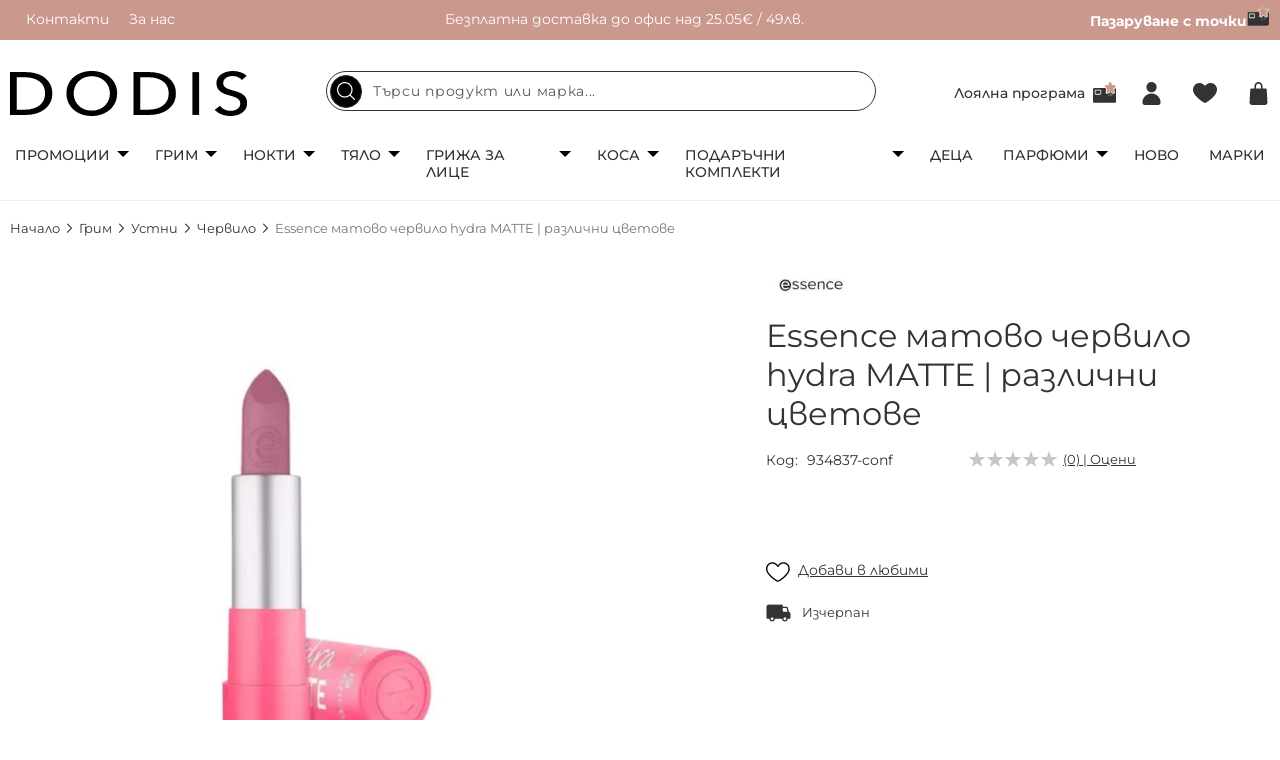

--- FILE ---
content_type: text/html; charset=UTF-8
request_url: https://www.dodis.bg/essence-matovo-chervilo-hydra-matte-razlichni-tzvetove.html
body_size: 33458
content:
<!doctype html>
<html lang="bg-bg">
    <head prefix="og: http://ogp.me/ns# fb: http://ogp.me/ns/fb# product: http://ogp.me/ns/product#">
        <script>
    var LOCALE = 'bg\u002DBG';
    var BASE_URL = 'https\u003A\u002F\u002Fwww.dodis.bg\u002F';
    var require = {
        'baseUrl': 'https\u003A\u002F\u002Fwww.dodis.bg\u002Fstatic\u002Fversion1767083002\u002Ffrontend\u002FStenik\u002Fcypho\u002Fbg_BG'
    };</script>        <meta charset="utf-8"/>
<meta name="title" content="Essence матово червило hydra MATTE | различни цветове - Червило - Онлайн магазин за грим, парфюмерия и козметика | dodis.bg"/>
<meta name="description" content="Купи парфюми, декоративна козметика, грим, подаръчни комплекти и аксесоари на достъпни цени. Стандарт за качество. Промоции и намаления на марки, като Essence, Catrice, Makeup Revolution, Titania, Eylure, Fito cosmetic, Schaebens, Intervion,Bod"/>
<meta name="robots" content="INDEX,FOLLOW"/>
<meta name="viewport" content="width=device-width, initial-scale=1, maximum-scale=1, user-scalable=no"/>
<meta name="format-detection" content="telephone=no"/>
<title>Essence матово червило hydra MATTE | различни цветове - Червило - Онлайн магазин за грим, парфюмерия и козметика | dodis.bg | Dodis.bg</title>
<link  rel="stylesheet" type="text/css"  media="all" href="https://www.dodis.bg/static/version1767083002/frontend/Stenik/cypho/bg_BG/css/styles-m.css" />
<link  rel="stylesheet" type="text/css"  media="all" href="https://www.dodis.bg/static/version1767083002/frontend/Stenik/cypho/bg_BG/mage/gallery/gallery.css" />
<link  rel="stylesheet" type="text/css"  media="all" href="https://www.dodis.bg/static/version1767083002/frontend/Stenik/cypho/bg_BG/Amasty_BannersLite/css/style.css" />
<link  rel="stylesheet" type="text/css"  media="screen and (min-width: 768px)" href="https://www.dodis.bg/static/version1767083002/frontend/Stenik/cypho/bg_BG/css/styles-l.css" />
<script  type="text/javascript"  src="https://www.dodis.bg/static/version1767083002/frontend/Stenik/cypho/bg_BG/requirejs/require.js"></script>
<script  type="text/javascript"  src="https://www.dodis.bg/static/version1767083002/frontend/Stenik/cypho/bg_BG/mage/requirejs/mixins.js"></script>
<script  type="text/javascript"  src="https://www.dodis.bg/static/version1767083002/frontend/Stenik/cypho/bg_BG/requirejs-config.js"></script>
<script  type="text/javascript"  src="https://www.dodis.bg/static/version1767083002/frontend/Stenik/cypho/bg_BG/Smile_ElasticsuiteTracker/js/tracking.js"></script>
<link rel="preload" as="font" crossorigin="anonymous" href="https://www.dodis.bg/static/version1767083002/frontend/Stenik/cypho/bg_BG/fonts/Montserrat/Montserrat-Light.woff" />
<link rel="preload" as="font" crossorigin="anonymous" href="https://www.dodis.bg/static/version1767083002/frontend/Stenik/cypho/bg_BG/fonts/Montserrat/Montserrat-Regular.woff" />
<link rel="preload" as="font" crossorigin="anonymous" href="https://www.dodis.bg/static/version1767083002/frontend/Stenik/cypho/bg_BG/fonts/Montserrat/Montserrat-Medium.woff" />
<link rel="preload" as="font" crossorigin="anonymous" href="https://www.dodis.bg/static/version1767083002/frontend/Stenik/cypho/bg_BG/fonts/Montserrat/Montserrat-SemiBold.woff" />
<link rel="preload" as="font" crossorigin="anonymous" href="https://www.dodis.bg/static/version1767083002/frontend/Stenik/cypho/bg_BG/fonts/Montserrat/Montserrat-Bold.woff" />
<link rel="preload" as="font" crossorigin="anonymous" href="https://www.dodis.bg/static/version1767083002/frontend/Stenik/cypho/bg_BG/fonts/Luma-Icons.woff2" />
<link  rel="canonical" href="https://www.dodis.bg/essence-matovo-chervilo-hydra-matte-razlichni-tzvetove.html" />
<link  rel="icon" type="image/x-icon" href="https://www.dodis.bg/media/favicon/stores/1/favicon-16x16.png" />
<link  rel="shortcut icon" type="image/x-icon" href="https://www.dodis.bg/media/favicon/stores/1/favicon-16x16.png" />
<meta name="google-site-verification" content="OiSwqE4XThC7uLaIubnTanorcGMcTpL-ZHsxnarcsWQ" />                <script >
        window.getWpGA4Cookie = function(name) {
            match = document.cookie.match(new RegExp(name + '=([^;]+)'));
            if (match) return decodeURIComponent(match[1].replace(/\+/g, ' ')) ;
        };

        window.dataLayer = window.dataLayer || [];
                var dl4Objects = [{"pageName":"Essence \u043c\u0430\u0442\u043e\u0432\u043e \u0447\u0435\u0440\u0432\u0438\u043b\u043e hydra MATTE | \u0440\u0430\u0437\u043b\u0438\u0447\u043d\u0438 \u0446\u0432\u0435\u0442\u043e\u0432\u0435 - \u0427\u0435\u0440\u0432\u0438\u043b\u043e - \u041e\u043d\u043b\u0430\u0439\u043d \u043c\u0430\u0433\u0430\u0437\u0438\u043d \u0437\u0430 \u0433\u0440\u0438\u043c, \u043f\u0430\u0440\u0444\u044e\u043c\u0435\u0440\u0438\u044f \u0438 \u043a\u043e\u0437\u043c\u0435\u0442\u0438\u043a\u0430 | dodis.bg | Dodis.bg","pageType":"product","ecommerce":{"currency":"EUR","value":0,"items":[{"item_name":"Essence \u043c\u0430\u0442\u043e\u0432\u043e \u0447\u0435\u0440\u0432\u0438\u043b\u043e hydra MATTE | \u0440\u0430\u0437\u043b\u0438\u0447\u043d\u0438 \u0446\u0432\u0435\u0442\u043e\u0432\u0435","affiliation":"Main Website - Main Website Store - Default Store View","item_id":"934837-conf","price":0,"item_category":"\u0413\u0440\u0438\u043c","item_category2":"\u0423\u0441\u0442\u043d\u0438","item_category3":"\u0427\u0435\u0440\u0432\u0438\u043b\u043e","item_list_name":"\u0413\u0440\u0438\u043c\/\u0423\u0441\u0442\u043d\u0438\/\u0427\u0435\u0440\u0432\u0438\u043b\u043e","item_list_id":"68","item_stock_status":"Out of stock","item_sale_product":"No","item_reviews_count":"0","item_reviews_score":"0"}]},"event":"view_item"}];
        for (var i in dl4Objects) {
            window.dataLayer.push({ecommerce: null});
            window.dataLayer.push(dl4Objects[i]);
        }
                var wpGA4Cookies = ['wp_ga4_user_id','wp_ga4_customerGroup'];
        wpGA4Cookies.map(function(cookieName) {
            var cookieValue = window.getWpGA4Cookie(cookieName);
            if (cookieValue) {
                var dl4Object = {};
                dl4Object[cookieName.replace('wp_ga4_', '')] = cookieValue;
                window.dataLayer.push(dl4Object);
            }
        });
    </script>

    <!-- Google Tag Manager -->
<script >
    (function(w,d,s,l,i){w[l]=w[l]||[];w[l].push({'gtm.start':
    new Date().getTime(),event:'gtm.js'});var f=d.getElementsByTagName(s)[0],
    j=d.createElement(s),dl=l!='dataLayer'?'&l='+l:'';j.async=true;j.src=
    'https://www.googletagmanager.com/gtm.js?id='+i+dl;f.parentNode.insertBefore(j,f);
    })(window,document,'script','dataLayer','GTM-KL2KS2HR');
</script>
<!-- End Google Tag Manager -->
    <script type="text/x-magento-init">
        {
            "*": {
                "Magento_PageCache/js/form-key-provider": {
                    "isPaginationCacheEnabled":
                        0                }
            }
        }
    </script>
<script type="text&#x2F;javascript" src="https&#x3A;&#x2F;&#x2F;chimpstatic.com&#x2F;mcjs-connected&#x2F;js&#x2F;users&#x2F;54e3d5c46c770be0833f2ebfc&#x2F;9c4a35eef7785befe9825110b.js" defer="defer">
</script><script >
//<![CDATA[
try {
    smileTracker.setConfig({
        beaconUrl        : 'https://www.dodis.bg/elasticsuite/tracker/hit/image/h.png',
        telemetryUrl     : 'https://t.elasticsuite.io/track',
        telemetryEnabled : '1',
        sessionConfig    : {"visit_cookie_name":"STUID","visit_cookie_lifetime":"3600","visitor_cookie_lifetime":"365","visitor_cookie_name":"STVID","domain":"www.dodis.bg","path":"\/"},
    });

    smileTracker.addPageVar('store_id', '1');

    require(['Smile_ElasticsuiteTracker/js/user-consent'], function (userConsent) {
        if (userConsent({"cookieRestrictionEnabled":"0","cookieRestrictionName":"user_allowed_save_cookie"})) {
            smileTracker.sendTag();
        }
    });
} catch (err) {
    ;
}
//]]>
</script>

<meta name="twitter:title" content="Essence матово червило hydra MATTE | различни цветове" />
<meta name="twitter:description" content="Купи парфюми, декоративна козметика, грим, подаръчни комплекти и аксесоари на достъпни цени. Стандарт за качество. Промоции и намаления на марки, като Essence, Catrice, Makeup Revolution, Titania, ..." />
<meta name="twitter:image" content="https://www.dodis.bg/media/catalog/product/cache/87f2a6fa5649fce57094676a53173e4e/1/7/17381_1.jpg" />
<meta name="twitter:url" content="https://www.dodis.bg/essence-matovo-chervilo-hydra-matte-razlichni-tzvetove.html" />
<meta name="twitter:card" content="summary" />
<meta property="og:title" content="Essence матово червило hydra MATTE | различни цветове" />
<meta property="og:description" content="Купи парфюми, декоративна козметика, грим, подаръчни комплекти и аксесоари на достъпни цени. Стандарт за качество. Промоции и намаления на марки, като Essence, Catrice, Makeup Revolution, Titania, ..." />
<meta property="og:image" content="https://www.dodis.bg/media/catalog/product/cache/87f2a6fa5649fce57094676a53173e4e/1/7/17381_1.jpg" />
<meta property="og:url" content="https://www.dodis.bg/essence-matovo-chervilo-hydra-matte-razlichni-tzvetove.html" />
<meta property="og:type" content="og:product" />
<meta property="product:price:currency"
      content="EUR"/>
    <link rel="alternate" hreflang="bg-bg" href="https://www.dodis.bg/essence-matovo-chervilo-hydra-matte-razlichni-tzvetove.html" />
        </head>
    <body data-container="body"
          data-mage-init='{"loaderAjax": {}, "loader": { "icon": "https://www.dodis.bg/static/version1767083002/frontend/Stenik/cypho/bg_BG/images/loader-2.gif"}}'
        id="html-body" class="page-product-configurable catalog-product-view product-essence-matovo-chervilo-hydra-matte-razlichni-tzvetove page-layout-1column">
        <!-- Google Tag Manager (noscript) -->
<noscript><iframe src="https://www.googletagmanager.com/ns.html?id=GTM-KL2KS2HR"
height="0" width="0" style="display:none;visibility:hidden"></iframe></noscript>
<!-- End Google Tag Manager (noscript) -->

<div class="cookie-status-message" id="cookie-status">
    The store will not work correctly when cookies are disabled.</div>
<script type="text&#x2F;javascript">document.querySelector("#cookie-status").style.display = "none";</script>
<script type="text/x-magento-init">
    {
        "*": {
            "cookieStatus": {}
        }
    }
</script>

<script type="text/x-magento-init">
    {
        "*": {
            "mage/cookies": {
                "expires": null,
                "path": "\u002F",
                "domain": ".www.dodis.bg",
                "secure": true,
                "lifetime": "604800"
            }
        }
    }
</script>
    <noscript>
        <div class="message global noscript">
            <div class="content">
                <p>
                    <strong>JavaScript изглежда да бъде прекратен във вашия браузър.</strong>
                    <span>
                        За най-добър опит на нашия сайт не забравяйте да включите Javascript във вашия браузър.                    </span>
                </p>
            </div>
        </div>
    </noscript>

<script>
    window.cookiesConfig = window.cookiesConfig || {};
    window.cookiesConfig.secure = true;
</script><script>    require.config({
        map: {
            '*': {
                wysiwygAdapter: 'mage/adminhtml/wysiwyg/tiny_mce/tinymceAdapter'
            }
        }
    });</script><div class="page-wrapper"><header class="page-header"><div class="panel wrapper"><div class="panel header"><div class="header-left-wrapper"><ul>
<li><a href="/contact">Контакти</a></li>
<li><a href="/about.html">За нас</a></li>
</ul></div><div class="header-center-wrapper"><p>Безплатна доставка до офис над 25.05€ / 49лв.</p></div><div class="header-right-wrapper"><ul>
<li><strong><a href="/pazaruvay-s-tochki.html">Пазаруване с точки<picture><source type="image/webp" srcset="https://www.dodis.bg/media/.renditions/wysiwyg/Capture_1__1.webp" width="23" height="20"><img src="https://www.dodis.bg/media/.renditions/wysiwyg/Capture_1__1.png" alt="" width="23" height="20" loading="lazy"></picture></a></strong></li>
</ul></div></div></div><div class="header content"><span data-action="toggle-nav" class="action nav-toggle"><span>Меню</span></span>
<a
    class="logo"
    href="https://www.dodis.bg/"
    title=""
    aria-label="store logo">
    <img src="https://www.dodis.bg/static/version1767083002/frontend/Stenik/cypho/bg_BG/images/logo.svg"
         title=""
         alt=""
            width="238"            height="45"    />
</a>

<div class="block block-search">
    <a href="javascript:;" class="search-mobile-icon"></a>
    <form
        id="minisearch-form-top-search"
        class="form minisearch"
        action="https://www.dodis.bg/catalogsearch/result/"
        method="get"
    >
        <input
            id="minisearch-input-top-search"
            type="text"
            name="q"
            value=""
            placeholder="Търси продукт или марка..."
            class="input-text"
            maxlength="128"
            role="combobox"
            aria-haspopup="false"
            aria-autocomplete="both"
            aria-expanded="false"
            autocomplete="off"
            data-block="autocomplete-form"
            data-mage-init="&#x7B;&quot;quickSearch&quot;&#x3A;&#x7B;&quot;formSelector&quot;&#x3A;&quot;&#x23;minisearch-form-top-search&quot;,&quot;url&quot;&#x3A;&quot;https&#x3A;&#x5C;&#x2F;&#x5C;&#x2F;www.dodis.bg&#x5C;&#x2F;search&#x5C;&#x2F;ajax&#x5C;&#x2F;suggest&#x5C;&#x2F;&quot;,&quot;destinationSelector&quot;&#x3A;&quot;&#x23;minisearch-autocomplete-top-search&quot;,&quot;templates&quot;&#x3A;&#x7B;&quot;term&quot;&#x3A;&#x7B;&quot;title&quot;&#x3A;&quot;&#x5C;u041d&#x5C;u0430&#x5C;u0439-&#x5C;u0442&#x5C;u044a&#x5C;u0440&#x5C;u0441&#x5C;u0435&#x5C;u043d&#x5C;u0438&quot;,&quot;template&quot;&#x3A;&quot;Smile_ElasticsuiteCore&#x5C;&#x2F;autocomplete&#x5C;&#x2F;term&quot;&#x7D;,&quot;product&quot;&#x3A;&#x7B;&quot;title&quot;&#x3A;&quot;&#x5C;u041f&#x5C;u0440&#x5C;u043e&#x5C;u0434&#x5C;u0443&#x5C;u043a&#x5C;u0442&#x5C;u0438&quot;,&quot;template&quot;&#x3A;&quot;Smile_ElasticsuiteCatalog&#x5C;&#x2F;autocomplete&#x5C;&#x2F;product&quot;&#x7D;,&quot;category&quot;&#x3A;&#x7B;&quot;title&quot;&#x3A;&quot;&#x5C;u041a&#x5C;u0430&#x5C;u0442&#x5C;u0435&#x5C;u0433&#x5C;u043e&#x5C;u0440&#x5C;u0438&#x5C;u0438&quot;,&quot;template&quot;&#x3A;&quot;Smile_ElasticsuiteCatalog&#x5C;&#x2F;autocomplete&#x5C;&#x2F;category&quot;&#x7D;,&quot;product_attribute&quot;&#x3A;&#x7B;&quot;title&quot;&#x3A;&quot;&#x5C;u0410&#x5C;u0442&#x5C;u0440&#x5C;u0438&#x5C;u0431&#x5C;u0443&#x5C;u0442&#x5C;u0438&quot;,&quot;template&quot;&#x3A;&quot;Smile_ElasticsuiteCatalog&#x5C;&#x2F;autocomplete&#x5C;&#x2F;product-attribute&quot;,&quot;titleRenderer&quot;&#x3A;&quot;Smile_ElasticsuiteCatalog&#x5C;&#x2F;js&#x5C;&#x2F;autocomplete&#x5C;&#x2F;product-attribute&quot;&#x7D;&#x7D;,&quot;priceFormat&quot;&#x3A;&#x7B;&quot;pattern&quot;&#x3A;&quot;&#x25;s&#x5C;u00a0&#x5C;u20ac&quot;,&quot;precision&quot;&#x3A;2,&quot;requiredPrecision&quot;&#x3A;2,&quot;decimalSymbol&quot;&#x3A;&quot;,&quot;,&quot;groupSymbol&quot;&#x3A;&quot;&#x5C;u00a0&quot;,&quot;groupLength&quot;&#x3A;3,&quot;integerRequired&quot;&#x3A;false&#x7D;,&quot;minSearchLength&quot;&#x3A;&quot;2&quot;&#x7D;&#x7D;"
        />
        <div id="minisearch-autocomplete-top-search" class="search-autocomplete"></div>
        <button type="submit" class="search" title="Търсене"></button>
            </form>
    <a href="javascript:;" class="search-mobile-close-icon"></a>
</div>
<script type="text/x-magento-init">
    {
        ".search-mobile-icon": {
            "js/mobile-search-toggle": {}
        }
    }
</script><a class="header-loyalty-icon" href="https://www.dodis.bg/loyalty/">
    Лоялна програма</a>




<div class="header-customer-wrapper">
            <a
            class="header-login-icon"
            href="https://www.dodis.bg/customer/account/login/"
            title="Вход"
        >
        </a>
    </div>



<a
    class="header-wishlist-icon"
    href="https://www.dodis.bg/wishlist/"    title="Любими"
    data-bind="scope: 'wishlist'"    
>
    <span class="counter" data-bind="visible: wishlist().counter" style="display:none;"><!-- ko text: wishlist().counter --><!-- /ko --></span>
</a>
<script type="text/x-magento-init">
    {
        "*": {
            "Magento_Ui/js/core/app": {
                "components": {
                    "wishlist": {
                        "component": "Magento_Wishlist/js/view/wishlist"
                    }
                }
            }
        }
    }
</script>
<div data-block="minicart" class="minicart-wrapper">
    <a
        class="action showcart"
        href="https://www.dodis.bg/checkout/cart/"
        data-bind="scope: 'minicart_content'"
    >
        <span
            class="counter qty empty"
            data-bind="css: { empty: !!getCartParam('summary_count') == false && !isLoading() },
               blockLoader: isLoading"
        >
            <!-- ko if: getCartParam('summary_count') -->
                <!-- ko text: getCartParam('summary_count').toLocaleString(window.LOCALE) --><!-- /ko -->
            <!-- /ko -->
        </span>
    </a>
            <div
            class="block block-minicart"
            data-role="dropdownDialog"
            data-mage-init='
            {"dropdownDialog":{
                "appendTo":"[data-block=minicart]",
                "triggerTarget":".showcart",
                "timeout": "2000",
                "closeOnMouseLeave": false,
                "closeOnEscape": true,
                "triggerClass":"active",
                "parentClass":"active",
                "buttons":[]}
            }'
        >
            <div id="minicart-content-wrapper" data-bind="scope: 'minicart_content'">
                <!-- ko template: getTemplate() --><!-- /ko -->
            </div>
                    </div>
        <script>window.checkout = {"shoppingCartUrl":"https:\/\/www.dodis.bg\/checkout\/cart\/","checkoutUrl":"https:\/\/www.dodis.bg\/checkout\/","updateItemQtyUrl":"https:\/\/www.dodis.bg\/checkout\/sidebar\/updateItemQty\/","removeItemUrl":"https:\/\/www.dodis.bg\/checkout\/sidebar\/removeItem\/","imageTemplate":"Magento_Catalog\/product\/image_with_borders","baseUrl":"https:\/\/www.dodis.bg\/","minicartMaxItemsVisible":3,"websiteId":"1","maxItemsToDisplay":10,"storeId":"1","storeGroupId":"1","agreementIds":["1","2","3"],"customerLoginUrl":"https:\/\/www.dodis.bg\/customer\/account\/login\/referer\/aHR0cHM6Ly93d3cuZG9kaXMuYmcvZXNzZW5jZS1tYXRvdm8tY2hlcnZpbG8taHlkcmEtbWF0dGUtcmF6bGljaG5pLXR6dmV0b3ZlLmh0bWw~\/","isRedirectRequired":false,"autocomplete":"off","captcha":{"user_login":{"isCaseSensitive":false,"imageHeight":50,"imageSrc":"","refreshUrl":"https:\/\/www.dodis.bg\/captcha\/refresh\/","isRequired":false,"timestamp":1769658345}}}</script>    <script type="text/x-magento-init">
        {
            "[data-block='minicart']": {
                "Magento_Ui/js/core/app": {"components":{"minicart_content":{"children":{"subtotal.container":{"children":{"subtotal":{"children":{"subtotal.totals":{"config":{"display_cart_subtotal_incl_tax":0,"display_cart_subtotal_excl_tax":1,"template":"Magento_Tax\/checkout\/minicart\/subtotal\/totals"},"children":{"subtotal.totals.msrp":{"component":"Magento_Msrp\/js\/view\/checkout\/minicart\/subtotal\/totals","config":{"displayArea":"minicart-subtotal-hidden","template":"Magento_Msrp\/checkout\/minicart\/subtotal\/totals"}}},"component":"Magento_Tax\/js\/view\/checkout\/minicart\/subtotal\/totals"}},"component":"uiComponent","config":{"template":"Magento_Checkout\/minicart\/subtotal"}}},"component":"uiComponent","config":{"displayArea":"subtotalContainer"}},"item.renderer":{"component":"Magento_Checkout\/js\/view\/cart-item-renderer","config":{"displayArea":"defaultRenderer","template":"Magento_Checkout\/minicart\/item\/default"},"children":{"item.image":{"component":"Magento_Catalog\/js\/view\/image","config":{"template":"Magento_Catalog\/product\/image","displayArea":"itemImage"}},"checkout.cart.item.price.sidebar":{"component":"uiComponent","config":{"template":"Magento_Checkout\/minicart\/item\/price","displayArea":"priceSidebar"}}}},"extra_info":{"component":"uiComponent","config":{"displayArea":"extraInfo"}},"promotion":{"component":"uiComponent","config":{"displayArea":"promotion"}}},"config":{"itemRenderer":{"default":"defaultRenderer","simple":"defaultRenderer","virtual":"defaultRenderer"},"template":"Magento_Checkout\/minicart\/content"},"component":"Magento_Checkout\/js\/view\/minicart"}},"types":[]}            },
            "*": {
                "Magento_Ui/js/block-loader": "https\u003A\u002F\u002Fwww.dodis.bg\u002Fstatic\u002Fversion1767083002\u002Ffrontend\u002FStenik\u002Fcypho\u002Fbg_BG\u002Fimages\u002Floader\u002D1.gif"
            }
        }
    </script>
</div>
</div></header>    <div class="sections nav-sections">
                <div class="section-items nav-sections-items"
             data-mage-init='{"tabs":{"openedState":"active"}}'>
                                            <div class="section-item-title nav-sections-item-title"
                     data-role="collapsible">
                    <a class="nav-sections-item-switch"
                       data-toggle="switch" href="#store.menu">
                        Меню                    </a>
                </div>
                <div class="section-item-content nav-sections-item-content"
                     id="store.menu"
                     data-role="content">
                    <nav class="navigation">
    <ul class="main-menu">
                    <li>
                <p><a class="main-cat has-sub-navs" href="/promotzii.html">Промоции</a></p>
<div class="sub-nav-wrapper">
<ul class="sub-nav">
<li><a href="/promotzii/promotsii-grim.html">Промоции грим</a> <a href="/promotzii/promotsii-aksesoari.html">Промоции аксесоари</a> <a href="/promotzii/promotsii-grizha-za-kozhata.html">Промоции грижа за кожата</a> <a href="/promotzii/spetsialni-namaleniya.html">Транспортни дефекти</a> <a href="/promotzii/podaraci-pri-pokupka.html">Подарък при покупка</a> <a href="/pazaruvay-s-tochki.html">Пазаруване с точки</a></li>
<li class="banner"><picture><source type="image/webp" srcset="https://www.dodis.bg/media/.renditions/wysiwyg/5.webp" alt="банер в навигация" width="300" height="375"><img src="https://www.dodis.bg/media/.renditions/wysiwyg/5.jpg" alt="банер в навигация" width="300" height="375" loading="lazy"></picture></li>
</ul>
</div>            </li>
                            <li>
                <p><a class="main-cat has-sub-navs" href="/grim.html">Грим</a></p>
<div class="sub-nav-wrapper">
<ul class="sub-nav">
<li><a class="has-sub" href="/grim/limitirani-kolektzii.html">Лимитирани колекции</a>
<ul class="sub-sub-nav">
<li><a href="/grim/limitirani-kolektzii/essence-advent-calendar.html">ADVENT CALENDAR</a></li>
<li><a href="/grim/limitirani-kolektzii/wibo-prism.html">Wibo Prism</a></li>
<li><a href="/grim/limitirani-kolektzii/wibo-makeup-junkie.html">Wibo Makeup Junkie</a></li>
<li><a href="/grim/limitirani-kolektzii/lovely-cozy-feeling.html">Lovely Cozy Feeling</a></li>
<li><a href="/grim/limitirani-kolektzii/me-myself-and-nam.html">Me, Myself and NAM</a></li>
<li><a href="/grim/limitirani-kolektzii/nam-clean-simple-beautiful.html">NAM Clean. Simple. Beautiful.</a></li>
<li><a href="/grim/limitirani-kolektzii/bh-x-doja-cat.html">BH x DOJA CAT</a></li>
<li><a href="/grim/limitirani-kolektzii/bh-x-ivi-cruz.html">BH x Ivi Cruz</a></li>
<li><a href="/grim/limitirani-kolektzii.html">Виж всички</a></li>
</ul>
</li>
<li><a class="has-sub" href="/grim/litze.html">Лице</a>
<ul class="sub-sub-nav">
<li><a href="/grim/litze/fon-du-ten.html">Фон дьо тен</a></li>
<li><a href="/grim/litze/pudra.html">Пудра</a></li>
<li><a href="/grim/litze/ruz.html">Руж</a></li>
<li><a href="/grim/litze/hailaitar.html">Хайлайтър</a></li>
<li><a href="/grim/litze/korektor.html">Коректор</a></li>
<li><a href="/grim/litze/fiksirane.html">Фиксиране</a></li>
<li><a href="/grim/litze/konturirane.html">Контуриране</a></li>
<li><a href="/grim/litze/osnova-i-baza.html">Основа и база</a></li>
<li><a href="/grim/litze/multifunktzionalna.html">Мултифункционални палитри</a></li>
<li><a class="view-all" href="/grim/litze.html">Виж всички</a></li>
</ul>
</li>
<li><a class="has-sub" href="/grim/ochi.html">Очи</a>
<ul class="sub-sub-nav">
<li><a href="/grim/ochi/senki.html">Сенки</a></li>
<li><a href="/grim/ochi/spirala.html">Спирала</a></li>
<li><a href="/grim/ochi/ochna-liniia.html">Очна линия</a></li>
<li><a href="/grim/ochi/moliv-za-ochi.html">Молив за очи</a></li>
<li><a href="/grim/ochi/baza-za-senki.html">База за сенки</a></li>
<li><a href="/grim/ochi/izkustveni-migli.html">Изкуствени мигли</a></li>
<li><a class="view-all" href="/grim/ochi.html">Виж всички</a></li>
</ul>
</li>
<li><a class="has-sub" href="/grim/vezdi.html">Вежди</a>
<ul class="sub-sub-nav">
<li><a href="/grim/vezdi/moliv-za-vezdi.html">Молив за вежди</a></li>
<li><a href="/grim/vezdi/gel-za-vezdi.html">Гел за вежди</a></li>
<li><a href="/grim/vezdi/pomada-za-vezdi.html">Помада за вежди</a></li>
<li><a href="/grim/vezdi/pudra-za-vezdi.html">Пудра за вежди</a></li>
<li><a href="/grim/vezdi/kana-i-boya-za-vezhdi.html">Къна и боя за вежди</a></li>
<li><a class="view-all" href="/grim/vezdi.html">Виж всички</a></li>
</ul>
</li>
<li><a class="has-sub" href="/grim/aksesoari-2.html">Аксесоари</a>
<ul class="sub-sub-nav">
<li><a href="/grim/aksesoari-2/chetki-za-grim.html">Четки за грим</a></li>
<li><a href="/grim/aksesoari-2/biuti-blender-i-gabichki.html">Бюти блендер и гъбички</a></li>
<li><a href="/grim/aksesoari-2/ogledalo.html">Огледало</a></li>
<li><a href="/grim/aksesoari-2/ostrilka.html">Острилка</a></li>
<li><a href="/grim/aksesoari-2/kozmetichni-neseseri.html">Козметични несесери</a></li>
<li><a href="/grim/aksesoari-2/tatu-za-litze-i-tialo.html">Тату за лице и тяло</a></li>
<li><a class="view-all" href="/grim/aksesoari-2.html">Виж всички</a></li>
</ul>
</li>
<li><a class="has-sub" href="/grim/ustni.html">Устни</a>
<ul class="sub-sub-nav">
<li><a href="/grim/ustni/chervilo.html">Червило</a></li>
<li><a href="/grim/ustni/glantz-za-ustni.html">Гланц за устни</a></li>
<li><a href="/grim/ustni/moliv-za-ustni.html">Молив за устни</a></li>
<li><a href="/grim/ustni/balsam-za-ustni.html">Балсам за устни</a></li>
<li><a href="/grim/ustni/skrab-za-ustni.html">Скраб за устни</a></li>
<li><a class="view-all" href="/grim/ustni.html">Виж всички</a></li>
</ul>
</li>
<li class="banner"><picture><source type="image/webp" srcset="https://www.dodis.bg/media/.renditions/wysiwyg/Giveaway-45.webp" alt="грим банер" width="480" height="600"><img src="https://www.dodis.bg/media/.renditions/wysiwyg/Giveaway-45.jpg" alt="грим банер" width="480" height="600" loading="lazy"></picture></li>
</ul>
</div>            </li>
                            <li>
                <p><a class="main-cat has-sub-navs" href="/nokti.html">Нокти</a></p>
<div class="sub-nav-wrapper">
<ul class="sub-nav">
<li><a class="has-sub" href="/nokti/instrumenti.html">Инструменти</a>
<ul class="sub-sub-nav">
<li><a href="/nokti/instrumenti/noktorezachka.html">Нокторезачка</a></li>
<li><a href="/nokti/instrumenti/nozichka-za-nokti.html">Ножичка за нокти</a></li>
<li><a href="/nokti/instrumenti/nozichka-za-kozichki.html">Ножичка за кожички</a></li>
<li><a href="/nokti/instrumenti/kleshti.html">Клещи</a></li>
<li><a href="/nokti/instrumenti/premahvane-na-kozichki.html">Премахване на кожички</a></li>
</ul>
</li>
<li><a class="has-sub" href="/nokti/griza-za-nokti.html">Грижа за нокти</a>
<ul class="sub-sub-nav">
<li><a href="/nokti/griza-za-nokti/zazdraviteli.html">Заздравители</a></li>
<li><a href="/nokti/griza-za-nokti/top-lak.html">Топ лак</a></li>
<li><a href="/nokti/griza-za-nokti/baza.html">База за нокти</a></li>
</ul>
</li>
<li><a href="/nokti/lak-za-nokti.html">Лак за нокти</a> <a href="/nokti/pila-za-nokti.html">Пила за нокти</a> <a href="/nokti/lakochistitel.html">Лакочистител</a></li>
<li><a href="/nokti/dekoratziia.html">Декорация</a> <a href="/nokti/drugi.html">Други</a> <a href="/nokti/manikiur-pedikiur.html">Комплект за маникюр/педикюр</a></li>
</ul>
</div>            </li>
                            <li>
                <p><a class="main-cat has-sub-navs" href="/tialo-1.html">Тяло</a></p>
<div class="sub-nav-wrapper">
<ul class="sub-nav">
<li><a class="has-sub" href="/tialo-1/griza-za-tialo.html">Грижа за тяло</a>
<ul class="sub-sub-nav">
<li><a href="/tialo-1/griza-za-tialo/losion-i-krem-za-tialo.html">Лосион и крем за тяло</a></li>
<li><a href="/tialo-1/griza-za-tialo/skrab-za-tialo.html">Скраб за тяло</a></li>
<li><a href="/tialo-1/griza-za-tialo/krem-za-ratze.html">Крем за ръце</a></li>
<li><a href="/tialo-1/griza-za-tialo/dush-gel.html">Душ гел</a></li>
<li><a href="/tialo-1/dezodorant-i-antiperspirant">Дезодорант и антиперспирант</a></li>
<li><a href="/tialo-1/sapun.html">Сапун за ръце</a></li>
<li><a href="/tialo-1/soli-za-vana.html">Соли за вана</a></li>
<li><a href="/tialo-1/griza-za-tialo/glina-i-maska.html">Глина</a></li>
</ul>
</li>
<li><a class="has-sub" href="/tialo-1/kraka.html">Крака</a>
<ul class="sub-sub-nav">
<li><a href="/tialo-1/kraka/krem-za-kraka.html">Крем за крака и маски</a></li>
<li><a href="/tialo-1/kraka/sprei-za-kraka.html">Спрей за крака</a></li>
<li><a href="/tialo-1/kraka/pudra-i-soli-za-kraka.html">Пудра и соли за крака</a></li>
<li><a href="/tialo-1/kraka/pemza-i-pila-za-peti.html">Пемза и пила за пети</a></li>
<li><a href="/tialo-1/kraka/kiureta-i-rende-za-peti.html">Кюрета и ренде за пети</a></li>
<li><a href="/tialo-1/kraka/stelki-i-gel-za-obuvki.html">Стелки и гел за обувки</a></li>
<li><a href="/tialo-1/kraka/plastiri.html">Пластири</a></li>
</ul>
</li>
<li><a href="/tialo-1/slantzezashtita.html">Слънцезащита</a> <a href="/tialo-1/avtobronzanti.html">Автобронзанти</a> <a href="/tialo-1/gaba-za-tialo.html">Гъба за тяло</a> <a href="/tialo-1/lifestyle-aksesoari.html">Lifestyle аксесоари</a></li>
</ul>
</div>            </li>
                            <li>
                <p><a class="main-cat has-sub-navs" href="/litze-1.html">Грижа за лице</a></p>
<div class="sub-nav-wrapper">
<ul class="sub-nav">
<li><a href="/litze-1/krem-za-litze.html">Крем за лице</a> <a href="/litze-1/krem-i-gel-za-okoloochnata-zona.html">Крем и гел за околоочната зона</a> <a href="/litze-1/serumi-za-litze.html">Серуми за лице</a> <a href="/litze-1/skrab-za-litze.html">Скраб за лице</a> <a href="/litze-1/maska-za-litze.html">Маска за лице</a> <a href="/litze-1/maska-i-pachove-za-ochi.html">Маска и пачове за очи</a></li>
<li><a href="/litze-1/maska-za-ustni.html">Маска за устни</a> <a href="/litze-1/sprei-za-litze.html">Спрей за лице</a> <a href="/litze-1/pochistvane-na-kozata.html">Почистване на кожата</a> <a href="/litze-1/otstraniavane-na-grim.html">Отстраняване на грим</a> <a href="/litze-1/ustna-higiena.html">Устна хигиена</a> <a href="/litze-1/bg-catalog-details-226.html">Мъжка грижа</a></li>
<li><a class="has-sub" href="/litze-1/aksesoari-1.html">Аксесоари</a>
<ul class="sub-sub-nav">
<li><a href="/litze-1/aksesoari-1/pinseta.html">Пинсета</a></li>
<li><a href="/litze-1/aksesoari-1/migloizvivachka.html">Миглоизвивачка</a></li>
<li><a href="/litze-1/aksesoari-1/masazor-za-litze.html">Масажор за лице</a></li>
</ul>
</li>
</ul>
</div>            </li>
                            <li>
                <p><a class="main-cat has-sub-navs" href="/kosa.html">Коса</a></p>
<div class="sub-nav-wrapper">
<ul class="sub-nav">
<li><a class="has-sub" href="/kosa/grizha-za-kosata.html">Грижа за косата</a>
<ul class="sub-sub-nav">
<li><a href="/kosa/grizha-za-kosata/bond-plex.html">BOND PLEX</a></li>
<li><a href="/kosa/grizha-za-kosata/shampoan.html">Шампоан</a></li>
<li><a href="/kosa/grizha-za-kosata/balsam-za-kosa.html">Балсам за коса</a></li>
<li><a href="/kosa/grizha-za-kosata/maska-za-kosa.html">Маска за коса</a></li>
<li><a href="/kosa/grizha-za-kosata/grizha-bez-otmivane.html">Грижа без отмиване</a></li>
<li><a href="/kosa/grizha-za-kosata/spetsialna-grizha-za-kosa.html">Специална грижа</a></li>
</ul>
</li>
<li><a class="has-sub" href="/kosa/chetka-za-kosa.html">Четка за коса</a>
<ul class="sub-sub-nav">
<li><a href="/kosa/chetka-za-kosa/ezednevna.html">Ежедневна</a></li>
<li><a href="/kosa/chetka-za-kosa/oformiane.html">Оформяне</a></li>
<li><a href="/kosa/chetka-za-kosa/lesno-razresvane.html">Лесно разресване</a></li>
<li><a href="/kosa/chetka-za-kosa/dalga-kosa.html">Дълга коса</a></li>
<li><a href="/kosa/chetka-za-kosa/ekologichno-chista.html">Екологично чиста</a></li>
</ul>
</li>
<li><a class="has-sub" href="/kosa/aksesoari.html">Аксесоари</a>
<ul class="sub-sub-nav">
<li><a href="/kosa/aksesoari/lastitzi-za-kosa.html">Ластици за коса</a></li>
<li><a href="/kosa/aksesoari/shnoli-i-fibi.html">Шноли и фиби</a></li>
<li><a href="/kosa/aksesoari/diadema.html">Диадема</a></li>
<li><a href="/kosa/aksesoari/komplekt.html">Комплект</a></li>
<li><a href="/kosa/aksesoari/drugi-1.html">Други</a></li>
<li><a href="/kosa/aksesoari/rolki-za-kosa.html">Ролки за коса</a></li>
</ul>
</li>
<li><a href="/kosa/vremenna-boia-za-kosa.html">Временна боя за коса</a> <a href="/kosa/bg-catalog-details-212.html">Отстранител на боя</a> <a href="/kosa/greben.html">Гребен</a> <a href="/kosa/nozitza-za-podstrigvane-i-filator.html">Ножица за подстригване и филатор</a></li>
</ul>
</div>            </li>
                            <li>
                <p><a class="main-cat has-sub-navs" href="/podarachni-komplekti-tialo.html">Подаръчни комплекти</a></p>
<div class="sub-nav-wrapper">
<ul class="sub-nav">
<li><a href="/podarachni-komplekti-tialo/spa-komplekti-grizha-za-tialoto.html">СПА комплекти</a> <a href="/podarachni-komplekti-tialo/grim-komplekti.html">Грим комплекти</a> <a href="/podarachni-komplekti-tialo/detski-komplekti.html">Детски комплекти</a> <a href="/podarachni-komplekti-tialo/mujki-komplekti.html">Мъжки комплекти</a> <a href="/podarachni-komplekti-tialo/komplekti-grija-za-kojata.html">Комплекти грижа за кожата</a></li>
</ul>
</div>            </li>
                            <li>
                <p><a class="main-cat" href="/detza.html">Деца</a></p>            </li>
                            <li>
                <p><a class="main-cat has-sub-navs" href="/parfiumi.html">Парфюми</a></p>
<div class="sub-nav-wrapper">
<ul class="sub-nav">
<li><a href="/parfiumi/zeni.html">Жени</a> <a href="/parfiumi/maze-1.html">Мъже</a> <a href="/parfiumi/parfiumi-detza.html">Деца</a> <a href="/aromati-za-doma.html">За дома</a></li>
<li class="banner"><picture><source type="image/webp" srcset="https://www.dodis.bg/media/.renditions/wysiwyg/Fragrances0192-copy.webp" width="400" height="500"><img src="https://www.dodis.bg/media/.renditions/wysiwyg/Fragrances0192-copy.jpg" alt="" width="400" height="500" loading="lazy"></picture></li>
</ul>
</div>            </li>
                            <li>
                <p><a class="main-cat" href="/new.html">Ново</a></p>            </li>
                            <li>
                <p><a class="main-cat" href="/brands.html">Марки</a></p>            </li>
            </ul>
            <div class="menu-additional-links">
            <ul>
<li><a href="/pazaruvay-s-tochki.html">Пазаруване с точки</a></li>
<li><a class="phone" href="tel:+35928087840">+359 2 808 78 40</a></li>
<li><a href="/about.html">За нас</a></li>
<li><a href="/dostavka.html">Доставка</a></li>
<li><a href="/usloviia-za-vrashtane.html">Условия за връщане</a></li>
<li><a href="/blog.html">Блог</a></li>
<li><a href="/contact">Контакти</a></li>
</ul>        </div>
    </nav>
<script type="text/x-magento-init">
    {
        "*": {
            "js/mainmenu": {
                "minWidth": "768"
            }
        }
    }
</script>
                </div>
                                            <div class="section-item-title nav-sections-item-title"
                     data-role="collapsible">
                    <a class="nav-sections-item-switch"
                       data-toggle="switch" href="#store.links">
                        Профил                    </a>
                </div>
                <div class="section-item-content nav-sections-item-content"
                     id="store.links"
                     data-role="content">
                    <!-- Account links -->                </div>
                                    </div>
    </div>
<div class="mobile-under-header-msg-row"><p>Безплатна доставка до офис над 25.05€ / 49лв</p></div><div class="breadcrumbs-wrapper">
    <div class="breadcrumbs">
        <ul class="items">
                            <li class="item home">
                                            <a
                            href="https://www.dodis.bg/"
                            title="Начална страница"
                        >
                            <span>
                                Начало                            </span>
                        </a>
                                    </li>
                            <li class="item category5">
                                            <a
                            href="https://www.dodis.bg/grim.html"
                            title=""
                        >
                            <span>
                                Грим                            </span>
                        </a>
                                    </li>
                            <li class="item category26">
                                            <a
                            href="https://www.dodis.bg/grim/ustni.html"
                            title=""
                        >
                            <span>
                                Устни                            </span>
                        </a>
                                    </li>
                            <li class="item category68">
                                            <a
                            href="https://www.dodis.bg/grim/ustni/chervilo.html"
                            title=""
                        >
                            <span>
                                Червило                            </span>
                        </a>
                                    </li>
                            <li class="item product">
                                            <span>
                            Essence матово червило hydra MATTE | различни цветове                        </span>
                                    </li>
                    </ul>
    </div>
</div>
<main id="maincontent" class="page-main"><a id="contentarea" tabindex="-1"></a>
<div class="page messages"><div data-placeholder="messages"></div>
<div data-bind="scope: 'messages'">
    <!-- ko if: cookieMessages && cookieMessages.length > 0 -->
    <div aria-atomic="true" role="alert" data-bind="foreach: { data: cookieMessages, as: 'message' }" class="messages">
        <div data-bind="attr: {
            class: 'message-' + message.type + ' ' + message.type + ' message',
            'data-ui-id': 'message-' + message.type
        }">
            <div data-bind="html: $parent.prepareMessageForHtml(message.text)"></div>
        </div>
    </div>
    <!-- /ko -->

    <!-- ko if: messages().messages && messages().messages.length > 0 -->
    <div aria-atomic="true" role="alert" class="messages" data-bind="foreach: {
        data: messages().messages, as: 'message'
    }">
        <div data-bind="attr: {
            class: 'message-' + message.type + ' ' + message.type + ' message',
            'data-ui-id': 'message-' + message.type
        }">
            <div data-bind="html: $parent.prepareMessageForHtml(message.text)"></div>
        </div>
    </div>
    <!-- /ko -->
</div>
<script type="text/x-magento-init">
    {
        "*": {
            "Magento_Ui/js/core/app": {
                "components": {
                        "messages": {
                            "component": "Magento_Theme/js/view/messages"
                        }
                    }
                }
            }
    }
</script>
</div><div class="columns"><div class="column main"><div class="product-view-top"><div class="page-main"><div class="product media">
    <span class="product-labels-wrapper">
			</span>


    <a id="gallery-prev-area" tabindex="-1"></a>
<div class="action-skip-wrapper"><a class="action skip gallery-next-area"
   href="#gallery-next-area">
    <span>
        Преминете към края на галерията на изображенията    </span>
</a>
</div>

<div class="gallery-placeholder _block-content-loading" data-gallery-role="gallery-placeholder">
    <picture class="gallery-placeholder__image"><source type="image/webp" srcset="https://www.dodis.bg/media/catalog/product/cache/8f270e4730d0e76fbdbdd32024c31c82/1/7/17381_1.webp" alt="main product photo"><img alt="main product photo" class="gallery-placeholder__image" src="https://www.dodis.bg/media/catalog/product/cache/8f270e4730d0e76fbdbdd32024c31c82/1/7/17381_1.jpg" loading="lazy" /></picture>
</div>

<script type="text/x-magento-init">
    {
        "[data-gallery-role=gallery-placeholder]": {
            "mage/gallery/gallery": {
                "mixins":["magnifier/magnify"],
                "magnifierOpts": {"fullscreenzoom":"20","top":"","left":"","width":"","height":"","eventType":"hover","enabled":false,"mode":"outside"},
                "data": [{"thumb":"https:\/\/www.dodis.bg\/media\/catalog\/product\/cache\/f8738baf35441f3d68569bd6b8693fdf\/1\/7\/17381_1.jpg","img":"https:\/\/www.dodis.bg\/media\/catalog\/product\/cache\/8f270e4730d0e76fbdbdd32024c31c82\/1\/7\/17381_1.jpg","full":"https:\/\/www.dodis.bg\/media\/catalog\/product\/cache\/f43945b2f939b8799035ac46787d2854\/1\/7\/17381_1.jpg","caption":"Essence \u043c\u0430\u0442\u043e\u0432\u043e \u0447\u0435\u0440\u0432\u0438\u043b\u043e hydra MATTE | \u0440\u0430\u0437\u043b\u0438\u0447\u043d\u0438 \u0446\u0432\u0435\u0442\u043e\u0432\u0435","position":"1","isMain":true,"type":"image","videoUrl":null,"thumb_webp":"https:\/\/www.dodis.bg\/media\/catalog\/product\/cache\/f8738baf35441f3d68569bd6b8693fdf\/1\/7\/17381_1.webp","img_webp":"https:\/\/www.dodis.bg\/media\/catalog\/product\/cache\/8f270e4730d0e76fbdbdd32024c31c82\/1\/7\/17381_1.webp","full_webp":"https:\/\/www.dodis.bg\/media\/catalog\/product\/cache\/f43945b2f939b8799035ac46787d2854\/1\/7\/17381_1.webp"},{"thumb":"https:\/\/www.dodis.bg\/media\/catalog\/product\/cache\/f8738baf35441f3d68569bd6b8693fdf\/1\/7\/17382.jpg","img":"https:\/\/www.dodis.bg\/media\/catalog\/product\/cache\/8f270e4730d0e76fbdbdd32024c31c82\/1\/7\/17382.jpg","full":"https:\/\/www.dodis.bg\/media\/catalog\/product\/cache\/f43945b2f939b8799035ac46787d2854\/1\/7\/17382.jpg","caption":"Essence \u043c\u0430\u0442\u043e\u0432\u043e \u0447\u0435\u0440\u0432\u0438\u043b\u043e hydra MATTE | \u0440\u0430\u0437\u043b\u0438\u0447\u043d\u0438 \u0446\u0432\u0435\u0442\u043e\u0432\u0435","position":"2","isMain":false,"type":"image","videoUrl":null,"thumb_webp":"https:\/\/www.dodis.bg\/media\/catalog\/product\/cache\/f8738baf35441f3d68569bd6b8693fdf\/1\/7\/17382.webp","img_webp":"https:\/\/www.dodis.bg\/media\/catalog\/product\/cache\/8f270e4730d0e76fbdbdd32024c31c82\/1\/7\/17382.webp","full_webp":"https:\/\/www.dodis.bg\/media\/catalog\/product\/cache\/f43945b2f939b8799035ac46787d2854\/1\/7\/17382.webp"},{"thumb":"https:\/\/www.dodis.bg\/media\/catalog\/product\/cache\/f8738baf35441f3d68569bd6b8693fdf\/1\/7\/17384_1.jpg","img":"https:\/\/www.dodis.bg\/media\/catalog\/product\/cache\/8f270e4730d0e76fbdbdd32024c31c82\/1\/7\/17384_1.jpg","full":"https:\/\/www.dodis.bg\/media\/catalog\/product\/cache\/f43945b2f939b8799035ac46787d2854\/1\/7\/17384_1.jpg","caption":"Essence \u043c\u0430\u0442\u043e\u0432\u043e \u0447\u0435\u0440\u0432\u0438\u043b\u043e hydra MATTE | \u0440\u0430\u0437\u043b\u0438\u0447\u043d\u0438 \u0446\u0432\u0435\u0442\u043e\u0432\u0435","position":"3","isMain":false,"type":"image","videoUrl":null,"thumb_webp":"https:\/\/www.dodis.bg\/media\/catalog\/product\/cache\/f8738baf35441f3d68569bd6b8693fdf\/1\/7\/17384_1.webp","img_webp":"https:\/\/www.dodis.bg\/media\/catalog\/product\/cache\/8f270e4730d0e76fbdbdd32024c31c82\/1\/7\/17384_1.webp","full_webp":"https:\/\/www.dodis.bg\/media\/catalog\/product\/cache\/f43945b2f939b8799035ac46787d2854\/1\/7\/17384_1.webp"},{"thumb":"https:\/\/www.dodis.bg\/media\/catalog\/product\/cache\/f8738baf35441f3d68569bd6b8693fdf\/1\/7\/17383_1.jpg","img":"https:\/\/www.dodis.bg\/media\/catalog\/product\/cache\/8f270e4730d0e76fbdbdd32024c31c82\/1\/7\/17383_1.jpg","full":"https:\/\/www.dodis.bg\/media\/catalog\/product\/cache\/f43945b2f939b8799035ac46787d2854\/1\/7\/17383_1.jpg","caption":"Essence \u043c\u0430\u0442\u043e\u0432\u043e \u0447\u0435\u0440\u0432\u0438\u043b\u043e hydra MATTE | \u0440\u0430\u0437\u043b\u0438\u0447\u043d\u0438 \u0446\u0432\u0435\u0442\u043e\u0432\u0435","position":"4","isMain":false,"type":"image","videoUrl":null,"thumb_webp":"https:\/\/www.dodis.bg\/media\/catalog\/product\/cache\/f8738baf35441f3d68569bd6b8693fdf\/1\/7\/17383_1.webp","img_webp":"https:\/\/www.dodis.bg\/media\/catalog\/product\/cache\/8f270e4730d0e76fbdbdd32024c31c82\/1\/7\/17383_1.webp","full_webp":"https:\/\/www.dodis.bg\/media\/catalog\/product\/cache\/f43945b2f939b8799035ac46787d2854\/1\/7\/17383_1.webp"},{"thumb":"https:\/\/www.dodis.bg\/media\/catalog\/product\/cache\/f8738baf35441f3d68569bd6b8693fdf\/1\/7\/17386_1.jpg","img":"https:\/\/www.dodis.bg\/media\/catalog\/product\/cache\/8f270e4730d0e76fbdbdd32024c31c82\/1\/7\/17386_1.jpg","full":"https:\/\/www.dodis.bg\/media\/catalog\/product\/cache\/f43945b2f939b8799035ac46787d2854\/1\/7\/17386_1.jpg","caption":"Essence \u043c\u0430\u0442\u043e\u0432\u043e \u0447\u0435\u0440\u0432\u0438\u043b\u043e hydra MATTE | \u0440\u0430\u0437\u043b\u0438\u0447\u043d\u0438 \u0446\u0432\u0435\u0442\u043e\u0432\u0435","position":"5","isMain":false,"type":"image","videoUrl":null,"thumb_webp":"https:\/\/www.dodis.bg\/media\/catalog\/product\/cache\/f8738baf35441f3d68569bd6b8693fdf\/1\/7\/17386_1.webp","img_webp":"https:\/\/www.dodis.bg\/media\/catalog\/product\/cache\/8f270e4730d0e76fbdbdd32024c31c82\/1\/7\/17386_1.webp","full_webp":"https:\/\/www.dodis.bg\/media\/catalog\/product\/cache\/f43945b2f939b8799035ac46787d2854\/1\/7\/17386_1.webp"},{"thumb":"https:\/\/www.dodis.bg\/media\/catalog\/product\/cache\/f8738baf35441f3d68569bd6b8693fdf\/1\/7\/17385_1.jpg","img":"https:\/\/www.dodis.bg\/media\/catalog\/product\/cache\/8f270e4730d0e76fbdbdd32024c31c82\/1\/7\/17385_1.jpg","full":"https:\/\/www.dodis.bg\/media\/catalog\/product\/cache\/f43945b2f939b8799035ac46787d2854\/1\/7\/17385_1.jpg","caption":"Essence \u043c\u0430\u0442\u043e\u0432\u043e \u0447\u0435\u0440\u0432\u0438\u043b\u043e hydra MATTE | \u0440\u0430\u0437\u043b\u0438\u0447\u043d\u0438 \u0446\u0432\u0435\u0442\u043e\u0432\u0435","position":"6","isMain":false,"type":"image","videoUrl":null,"thumb_webp":"https:\/\/www.dodis.bg\/media\/catalog\/product\/cache\/f8738baf35441f3d68569bd6b8693fdf\/1\/7\/17385_1.webp","img_webp":"https:\/\/www.dodis.bg\/media\/catalog\/product\/cache\/8f270e4730d0e76fbdbdd32024c31c82\/1\/7\/17385_1.webp","full_webp":"https:\/\/www.dodis.bg\/media\/catalog\/product\/cache\/f43945b2f939b8799035ac46787d2854\/1\/7\/17385_1.webp"}],
                "options": {"nav":"thumbs","loop":true,"keyboard":true,"arrows":false,"allowfullscreen":true,"showCaption":false,"width":600,"thumbwidth":100,"thumbheight":100,"height":600,"transitionduration":500,"transition":"slide","navarrows":true,"navtype":"slides","navdir":"vertical"},
                "fullscreen": {"nav":"thumbs","loop":true,"navdir":"horizontal","navarrows":false,"navtype":"slides","arrows":true,"showCaption":false,"transitionduration":500,"transition":"slide"},
                 "breakpoints": {"mobile":{"conditions":{"max-width":"767px"},"options":{"options":{"nav":"dots"}}}}            }
        }
    }
</script>
<script type="text/x-magento-init">
    {
        "[data-gallery-role=gallery-placeholder]": {
            "Magento_ProductVideo/js/fotorama-add-video-events": {
                "videoData": [{"mediaType":"image","videoUrl":null,"isBase":true},{"mediaType":"image","videoUrl":null,"isBase":false},{"mediaType":"image","videoUrl":null,"isBase":false},{"mediaType":"image","videoUrl":null,"isBase":false},{"mediaType":"image","videoUrl":null,"isBase":false},{"mediaType":"image","videoUrl":null,"isBase":false}],
                "videoSettings": [{"playIfBase":"0","showRelated":"0","videoAutoRestart":"0"}],
                "optionsVideoData": []            }
        }
    }
</script>
<div class="action-skip-wrapper"><a class="action skip gallery-prev-area"
   href="#gallery-prev-area">
    <span>
        Преминете към началото на галерия със снимки    </span>
</a>
</div><a id="gallery-next-area" tabindex="-1"></a>
</div><div class="product-info-main"><div class="page-title-wrapper&#x20;product">
    <h1 class="page-title"
                >
        <span class="base" data-ui-id="page-title-wrapper" itemprop="name">Essence матово червило hydra MATTE | различни цветове</span>    </h1>        <div class="amshopby-option-link">
                        <a href="https://www.dodis.bg/essence"
                title="Essence"
                aria-label="Essence"
                            >
                <picture><source type="image/webp" srcset="https://www.dodis.bg/media/images/cache/amasty/shopby/option_images/slider/resized/90x47/brands-logo-01.webp" title="Essence" alt="Essence"><img src="https://www.dodis.bg/media/images/cache/amasty/shopby/option_images/slider/resized/90x47/brands-logo-01.jpg" title="Essence" alt="Essence" loading="lazy" /></picture>
            </a>           
                </div>

    </div>
<div class="product-info-under-title">
<div class="product attribute sku">
            <strong class="type">Код</strong>
        <div class="value" itemprop="sku">934837-conf</div>
</div>
    <div class="product-reviews-summary short empty">
        <div class="rating-summary">
            <div class="rating-result">
                <span style="width:0%;"><span style="width:0%;"></span></span>            
            </div>        
        </div>
        <div class="reviews-actions">
            <a class="action view" href="https://www.dodis.bg/essence-matovo-chervilo-hydra-matte-razlichni-tzvetove.html#review-form">
                (0) | Оцени            </a>
        </div>
    </div>
<script type="text/x-magento-init">
    {
        ".reviews-actions .action.view": {
            "js/scrollto": {
                "scrollTarget": ".custom-tab-content.reviews",
                "scrollOffset": "50",
                "speed": "800"
            }
        }
    }
</script>
</div><div class="product-info-price"><span class="product-labels-wrapper">
	</span>


</div>
<div class="product-add-form">
    <form data-product-sku="934837-conf"
          action="https://www.dodis.bg/checkout/cart/add/uenc/aHR0cHM6Ly93d3cuZG9kaXMuYmcvZXNzZW5jZS1tYXRvdm8tY2hlcnZpbG8taHlkcmEtbWF0dGUtcmF6bGljaG5pLXR6dmV0b3ZlLmh0bWw~/product/18988/" method="post"
          id="product_addtocart_form">
        <input type="hidden" name="product" value="18988" />
        <input type="hidden" name="selected_configurable_option" value="" />
        <input type="hidden" name="related_product" id="related-products-field" value="" />
        <input type="hidden" name="item"  value="18988" />
        <input name="form_key" type="hidden" value="F3v5jLgFsBNUqLLs" />                                    
                    </form>
</div>

<script type="text/x-magento-init">
    {
        "[data-role=priceBox][data-price-box=product-id-18988]": {
            "priceBox": {
                "priceConfig":  {"productId":18988,"priceFormat":{"pattern":"%s\u00a0\u20ac","precision":2,"requiredPrecision":2,"decimalSymbol":",","groupSymbol":"\u00a0","groupLength":3,"integerRequired":false},"prices":{"baseOldPrice":{"amount":0,"adjustments":[]},"oldPrice":{"amount":0,"adjustments":[]},"basePrice":{"amount":0,"adjustments":[]},"finalPrice":{"amount":0,"adjustments":[]}},"idSuffix":"_clone","tierPrices":[],"calculationAlgorithm":"TOTAL_BASE_CALCULATION"}            }
        }
    }
</script>
<div class="product-social-links"><div class="product-addto-links" data-role="add-to-links">
        <a href="#"
       class="action towishlist"
       data-post='{"action":"https:\/\/www.dodis.bg\/wishlist\/index\/add\/","data":{"product":18988,"uenc":"aHR0cHM6Ly93d3cuZG9kaXMuYmcvZXNzZW5jZS1tYXRvdm8tY2hlcnZpbG8taHlkcmEtbWF0dGUtcmF6bGljaG5pLXR6dmV0b3ZlLmh0bWw~"}}'
       data-action="add-to-wishlist"><span>Добави в любими</span></a>
<script type="text/x-magento-init">
    {
        "body": {
            "addToWishlist": {"productType":"configurable"}        }
    }
</script>
</div>
</div>                                        


            <div class="stock-availability unavailable">
            Изчерпан        </div>
    <div class="availability only configurable-variation-qty" title="&#x041A;-&#x0432;&#x043E;">
    Останали са само <strong>%1</strong></div>
<div data-bind="scope: 'amasty-rewards-highlight-catalog'">
    <div class="amasty-rewards-loader" data-bind="visible: loader" style="display: none;">
        <img src="https://www.dodis.bg/static/version1767083002/frontend/Stenik/cypho/bg_BG/Amasty_Rewards/images/ajax-loader.gif"
             alt="Ajax loader"/>
    </div>
    <!-- ko template: getTemplate() --><!-- /ko -->
    <script type="text/x-magento-init">
        {
            "*": {
                "Magento_Ui/js/core/app": {"components":{"amasty-rewards-highlight-catalog":{"component":"Amasty_Rewards\/js\/model\/catalog\/guest-highlight-product","productId":"18988","refreshUrl":"https:\/\/www.dodis.bg\/rest\/default\/V1\/rewards\/mine\/guest-highlight\/product\/"}}}            }
        }
    </script>
</div>
</div></div></div><div class="tabs-nav-area">
    <div class="tabs-nav-wrapper">
        <div class="page-main">
            <ul class="tabs-nav">
                <li><a href="javascript:;" class="description">Описание</a></li>
                                                                    <li><a href="javascript:;" class="reviews">Ревюта</a></li>
                            </ul>
        </div>
    </div>
    <div class="tabs-content-wrapper">
        <div class="custom-tab-content description">
            <div class="page-main">
                <span class="custom-tab-title">Описание</span>
                                <div class="custom-tab-content-wrapper">
                    
                </div>
                <a href="javascript:;" class="show-more">Виж повече</a>
            </div>
        </div>
                                    <div class="custom-tab-content reviews">
                <div class="page-main">
                    <span class="custom-tab-title">Ревюта</span>
                                        <div class="review-add">
            <form action="https://www.dodis.bg/review/product/post/id/18988/" class="review-form" method="post" id="review-form" data-role="product-review-form" data-bind="scope: 'review-form'">
            <input name="form_key" type="hidden" value="F3v5jLgFsBNUqLLs" />                        <fieldset class="fieldset review-fieldset" data-hasrequired="&#x2A;&#x20;&#x0417;&#x0430;&#x0434;&#x044A;&#x043B;&#x0436;&#x0438;&#x0442;&#x0435;&#x043B;&#x043D;&#x0438;&#x20;&#x043F;&#x043E;&#x043B;&#x0435;&#x0442;&#x0430;">
                <legend class="legend review-legend">
                    <span>Вие оценявате:</span>
                    <strong>Essence матово червило hydra MATTE | различни цветове</strong>
                </legend>
                                    <span id="input-message-box"></span>
                    <fieldset class="field required review-field-ratings">
                        <legend class="label"><span>Вашата оценка</span></legend>
                        <div class="control">
                            <div class="nested" id="product-review-table">
                                                                    <div class="field choice review-field-rating">
                                        <label class="label" id="Рейтинг_rating_label">
                                            <span>Рейтинг:</span>
                                        </label>
                                        <div class="control review-control-vote">
                                                                                                                                        <input
                                                    type="radio"
                                                    name="ratings[1]"
                                                    id="&#x0420;&#x0435;&#x0439;&#x0442;&#x0438;&#x043D;&#x0433;_1"
                                                    value="1"
                                                    class="radio"
                                                    data-validate="{'rating-required':true}"
                                                    aria-labelledby="&#x0420;&#x0435;&#x0439;&#x0442;&#x0438;&#x043D;&#x0433;_rating_label &#x0420;&#x0435;&#x0439;&#x0442;&#x0438;&#x043D;&#x0433;_1_label" />
                                                <label
                                                    class="rating-1"
                                                    for="&#x0420;&#x0435;&#x0439;&#x0442;&#x0438;&#x043D;&#x0433;_1"
                                                    title="1&#x20;star"
                                                    id="&#x0420;&#x0435;&#x0439;&#x0442;&#x0438;&#x043D;&#x0433;_1_label">
                                                    <span>1 star</span>
                                                </label>
                                                                                                                                            <input
                                                    type="radio"
                                                    name="ratings[1]"
                                                    id="&#x0420;&#x0435;&#x0439;&#x0442;&#x0438;&#x043D;&#x0433;_2"
                                                    value="2"
                                                    class="radio"
                                                    data-validate="{'rating-required':true}"
                                                    aria-labelledby="&#x0420;&#x0435;&#x0439;&#x0442;&#x0438;&#x043D;&#x0433;_rating_label &#x0420;&#x0435;&#x0439;&#x0442;&#x0438;&#x043D;&#x0433;_2_label" />
                                                <label
                                                    class="rating-2"
                                                    for="&#x0420;&#x0435;&#x0439;&#x0442;&#x0438;&#x043D;&#x0433;_2"
                                                    title="2&#x20;stars"
                                                    id="&#x0420;&#x0435;&#x0439;&#x0442;&#x0438;&#x043D;&#x0433;_2_label">
                                                    <span>2 stars</span>
                                                </label>
                                                                                                                                            <input
                                                    type="radio"
                                                    name="ratings[1]"
                                                    id="&#x0420;&#x0435;&#x0439;&#x0442;&#x0438;&#x043D;&#x0433;_3"
                                                    value="3"
                                                    class="radio"
                                                    data-validate="{'rating-required':true}"
                                                    aria-labelledby="&#x0420;&#x0435;&#x0439;&#x0442;&#x0438;&#x043D;&#x0433;_rating_label &#x0420;&#x0435;&#x0439;&#x0442;&#x0438;&#x043D;&#x0433;_3_label" />
                                                <label
                                                    class="rating-3"
                                                    for="&#x0420;&#x0435;&#x0439;&#x0442;&#x0438;&#x043D;&#x0433;_3"
                                                    title="3&#x20;stars"
                                                    id="&#x0420;&#x0435;&#x0439;&#x0442;&#x0438;&#x043D;&#x0433;_3_label">
                                                    <span>3 stars</span>
                                                </label>
                                                                                                                                            <input
                                                    type="radio"
                                                    name="ratings[1]"
                                                    id="&#x0420;&#x0435;&#x0439;&#x0442;&#x0438;&#x043D;&#x0433;_4"
                                                    value="4"
                                                    class="radio"
                                                    data-validate="{'rating-required':true}"
                                                    aria-labelledby="&#x0420;&#x0435;&#x0439;&#x0442;&#x0438;&#x043D;&#x0433;_rating_label &#x0420;&#x0435;&#x0439;&#x0442;&#x0438;&#x043D;&#x0433;_4_label" />
                                                <label
                                                    class="rating-4"
                                                    for="&#x0420;&#x0435;&#x0439;&#x0442;&#x0438;&#x043D;&#x0433;_4"
                                                    title="4&#x20;stars"
                                                    id="&#x0420;&#x0435;&#x0439;&#x0442;&#x0438;&#x043D;&#x0433;_4_label">
                                                    <span>4 stars</span>
                                                </label>
                                                                                                                                            <input
                                                    type="radio"
                                                    name="ratings[1]"
                                                    id="&#x0420;&#x0435;&#x0439;&#x0442;&#x0438;&#x043D;&#x0433;_5"
                                                    value="5"
                                                    class="radio"
                                                    data-validate="{'rating-required':true}"
                                                    aria-labelledby="&#x0420;&#x0435;&#x0439;&#x0442;&#x0438;&#x043D;&#x0433;_rating_label &#x0420;&#x0435;&#x0439;&#x0442;&#x0438;&#x043D;&#x0433;_5_label" />
                                                <label
                                                    class="rating-5"
                                                    for="&#x0420;&#x0435;&#x0439;&#x0442;&#x0438;&#x043D;&#x0433;_5"
                                                    title="5&#x20;stars"
                                                    id="&#x0420;&#x0435;&#x0439;&#x0442;&#x0438;&#x043D;&#x0433;_5_label">
                                                    <span>5 stars</span>
                                                </label>
                                                                                                                                    </div>
                                    </div>
                                                            </div>
                            <input type="hidden" name="validate_rating" class="validate-rating" value="" />
                        </div>
                    </fieldset>
                                <div class="field review-field-nickname required">
                    <label for="nickname_field" class="label"><span>Име:</span></label>
                    <div class="control">
                        <input type="text" name="nickname" id="nickname_field" class="input-text" data-validate="{required:true}" data-bind="value: nickname()" />
                    </div>
                </div>
                <div class="field review-field-summary required">
                    <label for="summary_field" class="label"><span>Заглавиe:</span></label>
                    <div class="control">
                        <input type="text" name="title" id="summary_field" class="input-text" data-validate="{required:true}" data-bind="value: review().title" />
                    </div>
                </div>
                <div class="field review-field-text required">
                    <label for="review_field" class="label"><span>Мнение:</span></label>
                    <div class="control">
                        <textarea name="detail" id="review_field" data-validate="{required:true}" data-bind="value: review().detail"></textarea>
                    </div>
                </div>
            </fieldset>
            <div class="actions-toolbar review-form-actions">
                <div class="primary actions-primary">
                    <button type="submit" class="action submit primary"><span>Изпрати</span></button>
                </div>
            </div>
        </form>
        <script type="text/x-magento-init">
            {
                "[data-role=product-review-form]": {
                    "Magento_Ui/js/core/app": {"components":{"review-form":{"component":"Magento_Review\/js\/view\/review"}}}                },
                "#review-form": {
                    "Magento_Review/js/error-placement": {},
                    "Magento_Review/js/validate-review": {},
                    "Magento_Review/js/submit-review": {}
                }
            }
        </script>
    </div>
                </div>
            </div>
            </div>
</div>
<script type="text/x-magento-init">
    {
        ".custom-tab-content": {
            "js/custom-tab-toggle": {}
        },
        ".tabs-nav-area": {
            "js/pdp-stickytabs": {
                "minWidth": "768"
            }
        }
    }
</script>                                        
<input name="form_key" type="hidden" value="F3v5jLgFsBNUqLLs" /><div id="authenticationPopup" data-bind="scope:'authenticationPopup', style: {display: 'none'}">
        <script>window.authenticationPopup = {"autocomplete":"off","customerRegisterUrl":"https:\/\/www.dodis.bg\/customer\/account\/create\/","customerForgotPasswordUrl":"https:\/\/www.dodis.bg\/customer\/account\/forgotpassword\/","baseUrl":"https:\/\/www.dodis.bg\/","customerLoginUrl":"https:\/\/www.dodis.bg\/customer\/ajax\/login\/"}</script>    <!-- ko template: getTemplate() --><!-- /ko -->
        <script type="text/x-magento-init">
        {
            "#authenticationPopup": {
                "Magento_Ui/js/core/app": {"components":{"authenticationPopup":{"component":"Magento_Customer\/js\/view\/authentication-popup","children":{"messages":{"component":"Magento_Ui\/js\/view\/messages","displayArea":"messages"},"captcha":{"component":"Magento_Captcha\/js\/view\/checkout\/loginCaptcha","displayArea":"additional-login-form-fields","formId":"user_login","configSource":"checkout"},"social-buttons":{"component":"Mageplaza_SocialLogin\/js\/view\/social-buttons","displayArea":"before"}}}}}            },
            "*": {
                "Magento_Ui/js/block-loader": "https\u003A\u002F\u002Fwww.dodis.bg\u002Fstatic\u002Fversion1767083002\u002Ffrontend\u002FStenik\u002Fcypho\u002Fbg_BG\u002Fimages\u002Floader\u002D1.gif"
                            }
        }
    </script>
</div>
<script type="text/x-magento-init">
    {
        "*": {
            "Magento_Customer/js/section-config": {
                "sections": {"stores\/store\/switch":["*"],"stores\/store\/switchrequest":["*"],"directory\/currency\/switch":["*"],"*":["messages","apptrian_facebook_pixel_matching_section"],"customer\/account\/logout":["*","recently_viewed_product","recently_compared_product","persistent"],"customer\/account\/loginpost":["*"],"customer\/account\/createpost":["*"],"customer\/account\/editpost":["*"],"customer\/ajax\/login":["checkout-data","cart","captcha"],"catalog\/product_compare\/add":["compare-products","wp_ga4"],"catalog\/product_compare\/remove":["compare-products"],"catalog\/product_compare\/clear":["compare-products"],"sales\/guest\/reorder":["cart","ammessages"],"sales\/order\/reorder":["cart","ammessages"],"checkout\/cart\/add":["cart","directory-data","ammessages","wp_ga4"],"checkout\/cart\/delete":["cart","ammessages","wp_ga4"],"checkout\/cart\/updatepost":["cart","ammessages","wp_ga4"],"checkout\/cart\/updateitemoptions":["cart","ammessages","wp_ga4"],"checkout\/cart\/couponpost":["cart","ammessages"],"checkout\/cart\/estimatepost":["cart","ammessages"],"checkout\/cart\/estimateupdatepost":["cart","ammessages"],"checkout\/onepage\/saveorder":["cart","checkout-data","last-ordered-items","ammessages","rewards"],"checkout\/sidebar\/removeitem":["cart","ammessages","wp_ga4"],"checkout\/sidebar\/updateitemqty":["cart","ammessages","wp_ga4"],"rest\/*\/v1\/carts\/*\/payment-information":["cart","last-ordered-items","captcha","instant-purchase","ammessages","rewards","wp_ga4"],"rest\/*\/v1\/guest-carts\/*\/payment-information":["cart","captcha","ammessages","wp_ga4"],"rest\/*\/v1\/guest-carts\/*\/selected-payment-method":["cart","checkout-data","ammessages"],"rest\/*\/v1\/carts\/*\/selected-payment-method":["cart","checkout-data","instant-purchase","ammessages"],"customer\/address\/*":["instant-purchase"],"customer\/account\/*":["instant-purchase"],"vault\/cards\/deleteaction":["instant-purchase"],"multishipping\/checkout\/overviewpost":["cart","ammessages"],"paypal\/express\/placeorder":["cart","checkout-data","ammessages"],"paypal\/payflowexpress\/placeorder":["cart","checkout-data","ammessages"],"paypal\/express\/onauthorization":["cart","checkout-data","ammessages"],"persistent\/index\/unsetcookie":["persistent"],"review\/product\/post":["review"],"wishlist\/index\/add":["wishlist","wp_ga4"],"wishlist\/index\/remove":["wishlist"],"wishlist\/index\/updateitemoptions":["wishlist"],"wishlist\/index\/update":["wishlist"],"wishlist\/index\/cart":["wishlist","cart","wp_ga4"],"wishlist\/index\/fromcart":["wishlist","cart"],"wishlist\/index\/allcart":["wishlist","cart","wp_ga4"],"wishlist\/shared\/allcart":["wishlist","cart"],"wishlist\/shared\/cart":["cart"],"amasty_promo\/cart\/add":["cart","ammessages"],"braintree\/paypal\/placeorder":["ammessages","cart","checkout-data"],"authorizenet\/directpost_payment\/place":["ammessages"],"sociallogin\/popup\/create":["checkout-data","cart"],"braintree\/googlepay\/placeorder":["cart","checkout-data"],"checkout\/cart\/configure":["wp_ga4"],"rest\/*\/v1\/guest-carts\/*\/shipping-information":["wp_ga4"],"rest\/*\/v1\/carts\/*\/shipping-information":["wp_ga4"]},
                "clientSideSections": ["checkout-data","cart-data"],
                "baseUrls": ["https:\/\/www.dodis.bg\/"],
                "sectionNames": ["messages","customer","compare-products","last-ordered-items","cart","directory-data","captcha","instant-purchase","loggedAsCustomer","persistent","review","wishlist","ammessages","rewards","apptrian_facebook_pixel_matching_section","wp_ga4","recently_viewed_product","recently_compared_product","product_data_storage","paypal-billing-agreement"]            }
        }
    }
</script>
<script type="text/x-magento-init">
    {
        "*": {
            "Magento_Customer/js/customer-data": {
                "sectionLoadUrl": "https\u003A\u002F\u002Fwww.dodis.bg\u002Fcustomer\u002Fsection\u002Fload\u002F",
                "expirableSectionLifetime": 60,
                "expirableSectionNames": ["cart","persistent"],
                "cookieLifeTime": "604800",
                "updateSessionUrl": "https\u003A\u002F\u002Fwww.dodis.bg\u002Fcustomer\u002Faccount\u002FupdateSession\u002F"
            }
        }
    }
</script>
<script type="text/x-magento-init">
    {
        "*": {
            "Magento_Customer/js/invalidation-processor": {
                "invalidationRules": {
                    "website-rule": {
                        "Magento_Customer/js/invalidation-rules/website-rule": {
                            "scopeConfig": {
                                "websiteId": "1"
                            }
                        }
                    }
                }
            }
        }
    }
</script>
<script type="text/x-magento-init">
    {
        "body": {
            "pageCache": {"url":"https:\/\/www.dodis.bg\/page_cache\/block\/render\/id\/18988\/","handles":["default","catalog_product_view","catalog_product_view_type_configurable","catalog_product_view_id_18988","catalog_product_view_sku_934837-conf"],"originalRequest":{"route":"catalog","controller":"product","action":"view","uri":"\/essence-matovo-chervilo-hydra-matte-razlichni-tzvetove.html"},"versionCookieName":"private_content_version"}        }
    }
</script>
<div id="monkey_campaign" style="display:none;"
     data-mage-init='{"campaigncatcher":{"checkCampaignUrl": "https://www.dodis.bg/mailchimp/campaign/check/"}}'>
</div><div data-mage-init='{"Mirasvit_Feed\/js\/report245":[]}'></div><script type="text/x-magento-init">
    {
        "body": {
            "requireCookie": {"noCookieUrl":"https:\/\/www.dodis.bg\/cookie\/index\/noCookies\/","triggers":[".action.towishlist"],"isRedirectCmsPage":true}        }
    }
</script>
<script type="text/x-magento-init">
    {
        "*": {
                "Magento_Catalog/js/product/view/provider": {
                    "data": {"items":{"18988":{"add_to_cart_button":{"post_data":"{\"action\":\"https:\\\/\\\/www.dodis.bg\\\/checkout\\\/cart\\\/add\\\/uenc\\\/%25uenc%25\\\/product\\\/18988\\\/\",\"data\":{\"product\":\"18988\",\"uenc\":\"%uenc%\"}}","url":"https:\/\/www.dodis.bg\/checkout\/cart\/add\/uenc\/%25uenc%25\/product\/18988\/","required_options":false},"add_to_compare_button":{"post_data":null,"url":"{\"action\":\"https:\\\/\\\/www.dodis.bg\\\/catalog\\\/product_compare\\\/add\\\/\",\"data\":{\"product\":\"18988\",\"uenc\":\"aHR0cHM6Ly93d3cuZG9kaXMuYmcvZXNzZW5jZS1tYXRvdm8tY2hlcnZpbG8taHlkcmEtbWF0dGUtcmF6bGljaG5pLXR6dmV0b3ZlLmh0bWw~\"}}","required_options":null},"price_info":{"final_price":0,"max_price":0,"max_regular_price":0,"minimal_regular_price":0,"special_price":null,"minimal_price":0,"regular_price":0,"formatted_prices":{"final_price":"<span class=\"price\">0,00\u00a0\u20ac<\/span><span class=\"side-price\"><span class=\"side-price-separator\"> \/<\/span>0,00 \u043b\u0432.<\/span>","max_price":"<span class=\"price\">0,00\u00a0\u20ac<\/span><span class=\"side-price\"><span class=\"side-price-separator\"> \/<\/span>0,00 \u043b\u0432.<\/span>","minimal_price":"<span class=\"price\">0,00\u00a0\u20ac<\/span><span class=\"side-price\"><span class=\"side-price-separator\"> \/<\/span>0,00 \u043b\u0432.<\/span>","max_regular_price":"<span class=\"price\">0,00\u00a0\u20ac<\/span><span class=\"side-price\"><span class=\"side-price-separator\"> \/<\/span>0,00 \u043b\u0432.<\/span>","minimal_regular_price":null,"special_price":null,"regular_price":"<span class=\"price\">0,00\u00a0\u20ac<\/span><span class=\"side-price\"><span class=\"side-price-separator\"> \/<\/span>0,00 \u043b\u0432.<\/span>"},"extension_attributes":{"msrp":{"msrp_price":"<span class=\"price\">0,00\u00a0\u20ac<\/span><span class=\"side-price\"><span class=\"side-price-separator\"> \/<\/span>0,00 \u043b\u0432.<\/span>","is_applicable":"","is_shown_price_on_gesture":"","msrp_message":"","explanation_message":"Our price is lower than the manufacturer&#039;s &quot;minimum advertised price.&quot; As a result, we cannot show you the price in catalog or the product page. <br><br> You have no obligation to purchase the product once you know the price. You can simply remove the item from your cart."},"tax_adjustments":{"final_price":0,"max_price":0,"max_regular_price":0,"minimal_regular_price":0,"special_price":0,"minimal_price":0,"regular_price":0,"formatted_prices":{"final_price":"<span class=\"price\">0,00\u00a0\u20ac<\/span><span class=\"side-price\"><span class=\"side-price-separator\"> \/<\/span>0,00 \u043b\u0432.<\/span>","max_price":"<span class=\"price\">0,00\u00a0\u20ac<\/span><span class=\"side-price\"><span class=\"side-price-separator\"> \/<\/span>0,00 \u043b\u0432.<\/span>","minimal_price":"<span class=\"price\">0,00\u00a0\u20ac<\/span><span class=\"side-price\"><span class=\"side-price-separator\"> \/<\/span>0,00 \u043b\u0432.<\/span>","max_regular_price":"<span class=\"price\">0,00\u00a0\u20ac<\/span><span class=\"side-price\"><span class=\"side-price-separator\"> \/<\/span>0,00 \u043b\u0432.<\/span>","minimal_regular_price":null,"special_price":"<span class=\"price\">0,00\u00a0\u20ac<\/span><span class=\"side-price\"><span class=\"side-price-separator\"> \/<\/span>0,00 \u043b\u0432.<\/span>","regular_price":"<span class=\"price\">0,00\u00a0\u20ac<\/span><span class=\"side-price\"><span class=\"side-price-separator\"> \/<\/span>0,00 \u043b\u0432.<\/span>"}},"weee_attributes":[],"weee_adjustment":"<span class=\"price\">0,00\u00a0\u20ac<\/span><span class=\"side-price\"><span class=\"side-price-separator\"> \/<\/span>0,00 \u043b\u0432.<\/span>"}},"images":[{"url":"https:\/\/www.dodis.bg\/media\/catalog\/product\/cache\/b18589c04fd941518bd7f5d1c306479d\/1\/7\/17381_1.jpg","code":"recently_viewed_products_grid_content_widget","height":150,"width":150,"label":"Essence \u043c\u0430\u0442\u043e\u0432\u043e \u0447\u0435\u0440\u0432\u0438\u043b\u043e hydra MATTE | \u0440\u0430\u0437\u043b\u0438\u0447\u043d\u0438 \u0446\u0432\u0435\u0442\u043e\u0432\u0435","resized_width":150,"resized_height":150},{"url":"https:\/\/www.dodis.bg\/media\/catalog\/product\/cache\/b18589c04fd941518bd7f5d1c306479d\/1\/7\/17381_1.jpg","code":"recently_viewed_products_list_content_widget","height":150,"width":150,"label":"Essence \u043c\u0430\u0442\u043e\u0432\u043e \u0447\u0435\u0440\u0432\u0438\u043b\u043e hydra MATTE | \u0440\u0430\u0437\u043b\u0438\u0447\u043d\u0438 \u0446\u0432\u0435\u0442\u043e\u0432\u0435","resized_width":150,"resized_height":150},{"url":"https:\/\/www.dodis.bg\/media\/catalog\/product\/cache\/b18589c04fd941518bd7f5d1c306479d\/1\/7\/17381_1.jpg","code":"recently_viewed_products_images_names_widget","height":150,"width":150,"label":"Essence \u043c\u0430\u0442\u043e\u0432\u043e \u0447\u0435\u0440\u0432\u0438\u043b\u043e hydra MATTE | \u0440\u0430\u0437\u043b\u0438\u0447\u043d\u0438 \u0446\u0432\u0435\u0442\u043e\u0432\u0435","resized_width":150,"resized_height":150},{"url":"https:\/\/www.dodis.bg\/media\/catalog\/product\/cache\/b18589c04fd941518bd7f5d1c306479d\/1\/7\/17381_1.jpg","code":"recently_compared_products_grid_content_widget","height":150,"width":150,"label":"Essence \u043c\u0430\u0442\u043e\u0432\u043e \u0447\u0435\u0440\u0432\u0438\u043b\u043e hydra MATTE | \u0440\u0430\u0437\u043b\u0438\u0447\u043d\u0438 \u0446\u0432\u0435\u0442\u043e\u0432\u0435","resized_width":150,"resized_height":150},{"url":"https:\/\/www.dodis.bg\/media\/catalog\/product\/cache\/b18589c04fd941518bd7f5d1c306479d\/1\/7\/17381_1.jpg","code":"recently_compared_products_list_content_widget","height":150,"width":150,"label":"Essence \u043c\u0430\u0442\u043e\u0432\u043e \u0447\u0435\u0440\u0432\u0438\u043b\u043e hydra MATTE | \u0440\u0430\u0437\u043b\u0438\u0447\u043d\u0438 \u0446\u0432\u0435\u0442\u043e\u0432\u0435","resized_width":150,"resized_height":150},{"url":"https:\/\/www.dodis.bg\/media\/catalog\/product\/cache\/b18589c04fd941518bd7f5d1c306479d\/1\/7\/17381_1.jpg","code":"recently_compared_products_images_names_widget","height":150,"width":150,"label":"Essence \u043c\u0430\u0442\u043e\u0432\u043e \u0447\u0435\u0440\u0432\u0438\u043b\u043e hydra MATTE | \u0440\u0430\u0437\u043b\u0438\u0447\u043d\u0438 \u0446\u0432\u0435\u0442\u043e\u0432\u0435","resized_width":150,"resized_height":150}],"url":"https:\/\/www.dodis.bg\/essence-matovo-chervilo-hydra-matte-razlichni-tzvetove.html","id":18988,"name":"Essence \u043c\u0430\u0442\u043e\u0432\u043e \u0447\u0435\u0440\u0432\u0438\u043b\u043e hydra MATTE | \u0440\u0430\u0437\u043b\u0438\u0447\u043d\u0438 \u0446\u0432\u0435\u0442\u043e\u0432\u0435","type":"configurable","is_salable":"","store_id":1,"currency_code":"EUR","extension_attributes":{"review_html":"    <div class=\"product-reviews-summary short empty\">\n        <div class=\"rating-summary\">\n            <div class=\"rating-result\">\n                <span style=\"width:0%;\"><span style=\"width:0%;\"><\/span><\/span>            \n            <\/div>        \n        <\/div>\n        <div class=\"reviews-actions\">\n            <a class=\"action view\" href=\"https:\/\/www.dodis.bg\/essence-matovo-chervilo-hydra-matte-razlichni-tzvetove.html#review-form\">(0)<\/a>\n        <\/div>\n    <\/div>\n","wishlist_button":{"post_data":null,"url":"{\"action\":\"https:\\\/\\\/www.dodis.bg\\\/wishlist\\\/index\\\/add\\\/\",\"data\":{\"product\":18988,\"uenc\":\"aHR0cHM6Ly93d3cuZG9kaXMuYmcvZXNzZW5jZS1tYXRvdm8tY2hlcnZpbG8taHlkcmEtbWF0dGUtcmF6bGljaG5pLXR6dmV0b3ZlLmh0bWw~\"}}","required_options":null}},"is_available":false}},"store":"1","currency":"EUR","productCurrentScope":"website"}            }
        }
    }
</script>

<script type="text/x-magento-init">
    {
        "#product_addtocart_form": {
            "Stenik_ProductAttributeSwitch/js/view/product/configurable/attribute-switcher": {"productsData":{"18988":[{"selector":"div.product-info-main .product.attribute.sku .value","isHtml":false,"value":"934837-conf"},{"selector":"div.product-info-main .page-title-wrapper.product .page-title span","isHtml":false,"value":"Essence \u043c\u0430\u0442\u043e\u0432\u043e \u0447\u0435\u0440\u0432\u0438\u043b\u043e hydra MATTE | \u0440\u0430\u0437\u043b\u0438\u0447\u043d\u0438 \u0446\u0432\u0435\u0442\u043e\u0432\u0435"},{"selector":"div.product-info-main .product-info-price .product-labels-wrapper .product-label.promo-percent-label","isHtml":false,"value":""},{"selector":".custom-tab-content.product-content .custom-tab-content-wrapper .text-page","isHtml":true,"value":"<div class=\"text-page\"><\/div>"}]},"productId":"18988"}        }
    }
</script>

<div class="product-stickybar">
<div class="page-main">
            <div class="product-stickybar-image">
            <picture><source type="image/webp" srcset="https://www.dodis.bg/media/catalog/product/cache/8da450316bec3e419524bc40f6357707/1/7/17381_1.webp" alt="Essence матово червило hydra MATTE | различни цветове" width="70" height="70" loading="lazy"><img src="https://www.dodis.bg/media/catalog/product/cache/8da450316bec3e419524bc40f6357707/1/7/17381_1.jpg" alt="Essence матово червило hydra MATTE | различни цветове" width="70" height="70" loading="lazy" loading="lazy"></picture>
        </div>
        <div class="product-stickybar-title">
        <span>Essence матово червило hydra MATTE | различни цветове</span>
    </div>
    <div class="sticky-add-tocart-and-price">
        <div class="product-info-main"></div>
        <div class="box-tocart"></div>
    </div>
</div>
<script type="text/x-magento-init">
    {
        ".product-stickybar": {
            "js/pdp-stickybar": {
                "minWidth": "768"
            }
        }
    }
</script></div>
    <div class="additional-products similar-products">
        <div class="block-title">
            Може да харесате също        </div>
        <div class="block-content content">
            <div class="products-grid">
                <div class="products list items product-items" id="slider_697ad7e9cb61c" data-bind="scope: 'slider_697ad7e9cb61c'">
                    <!-- ko if: loading -->
                        <div class="stenik-slider-loader"></div>
                    <!-- /ko -->
                    <!-- ko template: getTemplate() --><!-- /ko -->
                </div>
            </div>
        </div>
        <script type="text/x-magento-init">
                        {
                "#slider_697ad7e9cb61c": {
                    "Magento_Ui/js/core/app": {
                        "components": {
                            "slider_697ad7e9cb61c": {
                                "component": "stenikProductSlider",
                                "config": {
                                    "items": [{"name":"Wibo \u0442\u0435\u0447\u043d\u043e \u0447\u0435\u0440\u0432\u0438\u043b\u043e Wonderful Lips | \u0440\u0430\u0437\u043b\u0438\u0447\u043d\u0438 \u0446\u0432\u0435\u0442\u043e\u0432\u0435","url":"https:\/\/www.dodis.bg\/wibo-techno-chervilo-wonderful-lips-razlichni-tsvetove.html","image_html":"<span class=\"product-image-container product-image-container-24245\">\n    <span class=\"product-image-wrapper\">\n        <img\n            class=\"product-image-photo\"\n                        src=\"https:\/\/www.dodis.bg\/media\/catalog\/product\/cache\/87f2a6fa5649fce57094676a53173e4e\/1\/4\/14771.jpg\"\n                        width=\"330\"\n            height=\"330\"\n            alt=\"Wibo&#x20;&#x0442;&#x0435;&#x0447;&#x043D;&#x043E;&#x20;&#x0447;&#x0435;&#x0440;&#x0432;&#x0438;&#x043B;&#x043E;&#x20;Wonderful&#x20;Lips&#x20;&#x7C;&#x20;&#x0440;&#x0430;&#x0437;&#x043B;&#x0438;&#x0447;&#x043D;&#x0438;&#x20;&#x0446;&#x0432;&#x0435;&#x0442;&#x043E;&#x0432;&#x0435;\"\n        \/>\n    <\/span>\n<\/span>\n<style>.product-image-container-24245 {\n    width: 330px;\n}\n.product-image-container-24245 span.product-image-wrapper {\n    padding-bottom: 100%;\n}<\/style><script type=\"text&#x2F;javascript\">prodImageContainers = document.querySelectorAll(\".product-image-container-24245\");\nfor (var i = 0; i < prodImageContainers.length; i++) {\n    prodImageContainers[i].style.width = \"330px\";\n}\nprodImageContainersWrappers = document.querySelectorAll(\n    \".product-image-container-24245  span.product-image-wrapper\"\n);\nfor (var i = 0; i < prodImageContainersWrappers.length; i++) {\n    prodImageContainersWrappers[i].style.paddingBottom = \"100%\";\n}<\/script>","price_html":"<div class=\"price-box price-final_price\" data-role=\"priceBox\" data-product-id=\"24245\" data-price-box=\"product-id-24245\"><span class=\"normal-price special-price\">\n    \n\n<span class=\"price-container price-final_price&#x20;tax&#x20;weee\"\n        >\n            <span class=\"price-label\">\u043e\u0442<\/span>\n        <span  id=\"product-price-24245\"                data-price-amount=\"2.04\"\n        data-price-type=\"finalPrice\"\n        class=\"price-wrapper \"\n    ><span class=\"price\">2,04\u00a0\u20ac<\/span><span class=\"side-price\"><span class=\"side-price-separator\"> \/<\/span>3,99 \u043b\u0432.<\/span><\/span>\n        <\/span>\n<\/span>\n\n    <span class=\"old-price sly-old-price\">\n        \n\n<span class=\"price-container price-final_price&#x20;tax&#x20;weee\"\n        >\n            <span class=\"price-label\">\u0420\u0435\u0434\u043e\u0432\u043d\u0430 \u0446\u0435\u043d\u0430<\/span>\n        <span  id=\"old-price-24245\"                data-price-amount=\"4.34\"\n        data-price-type=\"oldPrice\"\n        class=\"price-wrapper \"\n    ><span class=\"price\">4,34\u00a0\u20ac<\/span><span class=\"side-price\"><span class=\"side-price-separator\"> \/<\/span>8,49 \u043b\u0432.<\/span><\/span>\n        <\/span>\n    <\/span>\n\n<\/div>","is_saleable":true,"add_to_cart_url":"https:\/\/www.dodis.bg\/checkout\/cart\/add\/uenc\/aHR0cHM6Ly93d3cuZG9kaXMuYmcvZXNzZW5jZS1tYXRvdm8tY2hlcnZpbG8taHlkcmEtbWF0dGUtcmF6bGljaG5pLXR6dmV0b3ZlLmh0bWw~\/product\/24245\/","add_to_cart_label":"\u0414\u043e\u0431\u0430\u0432\u0438 \u0432 \u043a\u043e\u0448\u043d\u0438\u0446\u0430\u0442\u0430","manufacturer":"Wibo"},{"name":"Catrice \u0447\u0435\u0440\u0432\u0438\u043b\u043e \u0441 \u0431\u043b\u044f\u0441\u044a\u043a Ultimate Shine | \u0440\u0430\u0437\u043b\u0438\u0447\u043d\u0438 \u0446\u0432\u0435\u0442\u043e\u0432\u0435","url":"https:\/\/www.dodis.bg\/catrice-chervilo-s-bliasak-ultimate-shine-razlichni-tzvetove.html","image_html":"<span class=\"product-image-container product-image-container-18796\">\n    <span class=\"product-image-wrapper\">\n        <img\n            class=\"product-image-photo\"\n                        src=\"https:\/\/www.dodis.bg\/media\/catalog\/product\/cache\/87f2a6fa5649fce57094676a53173e4e\/9\/1\/9190.png\"\n                        width=\"330\"\n            height=\"330\"\n            alt=\"Catrice&#x20;&#x0447;&#x0435;&#x0440;&#x0432;&#x0438;&#x043B;&#x043E;&#x20;&#x0441;&#x20;&#x0431;&#x043B;&#x044F;&#x0441;&#x044A;&#x043A;&#x20;Ultimate&#x20;Shine&#x20;&#x7C;&#x20;&#x0440;&#x0430;&#x0437;&#x043B;&#x0438;&#x0447;&#x043D;&#x0438;&#x20;&#x0446;&#x0432;&#x0435;&#x0442;&#x043E;&#x0432;&#x0435;\"\n        \/>\n    <\/span>\n<\/span>\n<style>.product-image-container-18796 {\n    width: 330px;\n}\n.product-image-container-18796 span.product-image-wrapper {\n    padding-bottom: 100%;\n}<\/style><script type=\"text&#x2F;javascript\">prodImageContainers = document.querySelectorAll(\".product-image-container-18796\");\nfor (var i = 0; i < prodImageContainers.length; i++) {\n    prodImageContainers[i].style.width = \"330px\";\n}\nprodImageContainersWrappers = document.querySelectorAll(\n    \".product-image-container-18796  span.product-image-wrapper\"\n);\nfor (var i = 0; i < prodImageContainersWrappers.length; i++) {\n    prodImageContainersWrappers[i].style.paddingBottom = \"100%\";\n}<\/script>","price_html":"<div class=\"price-box price-final_price\" data-role=\"priceBox\" data-product-id=\"18796\" data-price-box=\"product-id-18796\"><span class=\"normal-price\">\n    \n\n<span class=\"price-container price-final_price&#x20;tax&#x20;weee\"\n        >\n            <span class=\"price-label\">\u043e\u0442<\/span>\n        <span  id=\"product-price-18796\"                data-price-amount=\"4.19\"\n        data-price-type=\"finalPrice\"\n        class=\"price-wrapper \"\n    ><span class=\"price\">4,19\u00a0\u20ac<\/span><span class=\"side-price\"><span class=\"side-price-separator\"> \/<\/span>8,19 \u043b\u0432.<\/span><\/span>\n        <\/span>\n<\/span>\n\n\n<\/div>","is_saleable":true,"add_to_cart_url":"https:\/\/www.dodis.bg\/checkout\/cart\/add\/uenc\/aHR0cHM6Ly93d3cuZG9kaXMuYmcvZXNzZW5jZS1tYXRvdm8tY2hlcnZpbG8taHlkcmEtbWF0dGUtcmF6bGljaG5pLXR6dmV0b3ZlLmh0bWw~\/product\/18796\/","add_to_cart_label":"\u0414\u043e\u0431\u0430\u0432\u0438 \u0432 \u043a\u043e\u0448\u043d\u0438\u0446\u0430\u0442\u0430","manufacturer":"Catrice"},{"name":"Revolution Pro \u043c\u0430\u0442\u043e\u0432\u043e \u0447\u0435\u0440\u0432\u0438\u043b\u043e \u0437\u0430 \u0443\u0441\u0442\u043d\u0438 New Neutrals | \u0440\u0430\u0437\u043b\u0438\u0447\u043d\u0438 \u0446\u0432\u0435\u0442\u043e\u0432\u0435","url":"https:\/\/www.dodis.bg\/revolution-pro-matovo-chervilo-za-ustni-new-neutrals-razlichni-tsvetove.html","image_html":"<span class=\"product-image-container product-image-container-24242\">\n    <span class=\"product-image-wrapper\">\n        <img\n            class=\"product-image-photo\"\n                        src=\"https:\/\/www.dodis.bg\/media\/catalog\/product\/cache\/87f2a6fa5649fce57094676a53173e4e\/2\/5\/25142.jpg\"\n                        width=\"330\"\n            height=\"330\"\n            alt=\"Revolution&#x20;Pro&#x20;&#x043C;&#x0430;&#x0442;&#x043E;&#x0432;&#x043E;&#x20;&#x0447;&#x0435;&#x0440;&#x0432;&#x0438;&#x043B;&#x043E;&#x20;&#x0437;&#x0430;&#x20;&#x0443;&#x0441;&#x0442;&#x043D;&#x0438;&#x20;New&#x20;Neutrals&#x20;&#x7C;&#x20;&#x0440;&#x0430;&#x0437;&#x043B;&#x0438;&#x0447;&#x043D;&#x0438;&#x20;&#x0446;&#x0432;&#x0435;&#x0442;&#x043E;&#x0432;&#x0435;\"\n        \/>\n    <\/span>\n<\/span>\n<style>.product-image-container-24242 {\n    width: 330px;\n}\n.product-image-container-24242 span.product-image-wrapper {\n    padding-bottom: 100%;\n}<\/style><script type=\"text&#x2F;javascript\">prodImageContainers = document.querySelectorAll(\".product-image-container-24242\");\nfor (var i = 0; i < prodImageContainers.length; i++) {\n    prodImageContainers[i].style.width = \"330px\";\n}\nprodImageContainersWrappers = document.querySelectorAll(\n    \".product-image-container-24242  span.product-image-wrapper\"\n);\nfor (var i = 0; i < prodImageContainersWrappers.length; i++) {\n    prodImageContainersWrappers[i].style.paddingBottom = \"100%\";\n}<\/script>","price_html":"<div class=\"price-box price-final_price\" data-role=\"priceBox\" data-product-id=\"24242\" data-price-box=\"product-id-24242\"><span class=\"normal-price\">\n    \n\n<span class=\"price-container price-final_price&#x20;tax&#x20;weee\"\n        >\n            <span class=\"price-label\">\u043e\u0442<\/span>\n        <span  id=\"product-price-24242\"                data-price-amount=\"7.66\"\n        data-price-type=\"finalPrice\"\n        class=\"price-wrapper \"\n    ><span class=\"price\">7,66\u00a0\u20ac<\/span><span class=\"side-price\"><span class=\"side-price-separator\"> \/<\/span>14,98 \u043b\u0432.<\/span><\/span>\n        <\/span>\n<\/span>\n\n\n<\/div>","is_saleable":true,"add_to_cart_url":"https:\/\/www.dodis.bg\/checkout\/cart\/add\/uenc\/aHR0cHM6Ly93d3cuZG9kaXMuYmcvZXNzZW5jZS1tYXRvdm8tY2hlcnZpbG8taHlkcmEtbWF0dGUtcmF6bGljaG5pLXR6dmV0b3ZlLmh0bWw~\/product\/24242\/","add_to_cart_label":"\u0414\u043e\u0431\u0430\u0432\u0438 \u0432 \u043a\u043e\u0448\u043d\u0438\u0446\u0430\u0442\u0430","manufacturer":"Revolution Pro"},{"name":"Essence \u0437\u043b\u0430\u0442\u0438\u0441\u0442\u043e \u0447\u0435\u0440\u0432\u0438\u043b\u043e \u0441 \u0444\u0438\u043d \u0431\u0440\u043e\u043a\u0430\u0442","url":"https:\/\/www.dodis.bg\/essence-zlatisto-chervilo-s-fin-brokat.html","image_html":"<span class=\"product-image-container product-image-container-23110\">\n    <span class=\"product-image-wrapper\">\n        <img\n            class=\"product-image-photo\"\n                        src=\"https:\/\/www.dodis.bg\/media\/catalog\/product\/cache\/87f2a6fa5649fce57094676a53173e4e\/1\/4\/14012.png\"\n                        width=\"330\"\n            height=\"330\"\n            alt=\"Essence&#x20;&#x0437;&#x043B;&#x0430;&#x0442;&#x0438;&#x0441;&#x0442;&#x043E;&#x20;&#x0447;&#x0435;&#x0440;&#x0432;&#x0438;&#x043B;&#x043E;&#x20;&#x0441;&#x20;&#x0444;&#x0438;&#x043D;&#x20;&#x0431;&#x0440;&#x043E;&#x043A;&#x0430;&#x0442;\"\n        \/>\n    <\/span>\n<\/span>\n<style>.product-image-container-23110 {\n    width: 330px;\n}\n.product-image-container-23110 span.product-image-wrapper {\n    padding-bottom: 100%;\n}<\/style><script type=\"text&#x2F;javascript\">prodImageContainers = document.querySelectorAll(\".product-image-container-23110\");\nfor (var i = 0; i < prodImageContainers.length; i++) {\n    prodImageContainers[i].style.width = \"330px\";\n}\nprodImageContainersWrappers = document.querySelectorAll(\n    \".product-image-container-23110  span.product-image-wrapper\"\n);\nfor (var i = 0; i < prodImageContainersWrappers.length; i++) {\n    prodImageContainersWrappers[i].style.paddingBottom = \"100%\";\n}<\/script>","price_html":"<div class=\"price-box price-final_price\" data-role=\"priceBox\" data-product-id=\"23110\" data-price-box=\"product-id-23110\">\n    \n\n<span class=\"price-container price-final_price&#x20;tax&#x20;weee\"\n        >\n        <span  id=\"product-price-23110\"                data-price-amount=\"1.02\"\n        data-price-type=\"finalPrice\"\n        class=\"price-wrapper \"\n    ><span class=\"price\">1,02\u00a0\u20ac<\/span><span class=\"side-price\"><span class=\"side-price-separator\"> \/<\/span>1,99 \u043b\u0432.<\/span><\/span>\n        <\/span>\n\n<\/div>","is_saleable":true,"add_to_cart_url":"https:\/\/www.dodis.bg\/checkout\/cart\/add\/uenc\/aHR0cHM6Ly93d3cuZG9kaXMuYmcvZXNzZW5jZS1tYXRvdm8tY2hlcnZpbG8taHlkcmEtbWF0dGUtcmF6bGljaG5pLXR6dmV0b3ZlLmh0bWw~\/product\/23110\/","add_to_cart_label":"\u0414\u043e\u0431\u0430\u0432\u0438 \u0432 \u043a\u043e\u0448\u043d\u0438\u0446\u0430\u0442\u0430","manufacturer":"Essence"},{"name":"Relove by Revolution \u043a\u043e\u043c\u043f\u043b\u0435\u043a\u0442 \u0442\u0435\u0447\u043d\u0438 \u043c\u0430\u0442\u043e\u0432\u0438 \u0447\u0435\u0440\u0432\u0438\u043b\u0430 Supermatte Wonder","url":"https:\/\/www.dodis.bg\/relove-by-revolution-komplekt-techni-matovi-chervila-supermatte-wonder.html","image_html":"<span class=\"product-image-container product-image-container-18764\">\n    <span class=\"product-image-wrapper\">\n        <img\n            class=\"product-image-photo\"\n                        src=\"https:\/\/www.dodis.bg\/media\/catalog\/product\/cache\/87f2a6fa5649fce57094676a53173e4e\/2\/5\/25268.jpg\"\n                        width=\"330\"\n            height=\"330\"\n            alt=\"Relove&#x20;by&#x20;Revolution&#x20;&#x043A;&#x043E;&#x043C;&#x043F;&#x043B;&#x0435;&#x043A;&#x0442;&#x20;&#x0442;&#x0435;&#x0447;&#x043D;&#x0438;&#x20;&#x043C;&#x0430;&#x0442;&#x043E;&#x0432;&#x0438;&#x20;&#x0447;&#x0435;&#x0440;&#x0432;&#x0438;&#x043B;&#x0430;&#x20;Supermatte&#x20;Wonder\"\n        \/>\n    <\/span>\n<\/span>\n<style>.product-image-container-18764 {\n    width: 330px;\n}\n.product-image-container-18764 span.product-image-wrapper {\n    padding-bottom: 100%;\n}<\/style><script type=\"text&#x2F;javascript\">prodImageContainers = document.querySelectorAll(\".product-image-container-18764\");\nfor (var i = 0; i < prodImageContainers.length; i++) {\n    prodImageContainers[i].style.width = \"330px\";\n}\nprodImageContainersWrappers = document.querySelectorAll(\n    \".product-image-container-18764  span.product-image-wrapper\"\n);\nfor (var i = 0; i < prodImageContainersWrappers.length; i++) {\n    prodImageContainersWrappers[i].style.paddingBottom = \"100%\";\n}<\/script>","price_html":"<div class=\"price-box price-final_price\" data-role=\"priceBox\" data-product-id=\"18764\" data-price-box=\"product-id-18764\">\n    \n\n<span class=\"price-container price-final_price&#x20;tax&#x20;weee\"\n        >\n        <span  id=\"product-price-18764\"                data-price-amount=\"6.39\"\n        data-price-type=\"finalPrice\"\n        class=\"price-wrapper \"\n    ><span class=\"price\">6,39\u00a0\u20ac<\/span><span class=\"side-price\"><span class=\"side-price-separator\"> \/<\/span>12,50 \u043b\u0432.<\/span><\/span>\n        <\/span>\n\n<\/div>","is_saleable":true,"add_to_cart_url":"https:\/\/www.dodis.bg\/checkout\/cart\/add\/uenc\/aHR0cHM6Ly93d3cuZG9kaXMuYmcvZXNzZW5jZS1tYXRvdm8tY2hlcnZpbG8taHlkcmEtbWF0dGUtcmF6bGljaG5pLXR6dmV0b3ZlLmh0bWw~\/product\/18764\/","add_to_cart_label":"\u0414\u043e\u0431\u0430\u0432\u0438 \u0432 \u043a\u043e\u0448\u043d\u0438\u0446\u0430\u0442\u0430","manufacturer":"Relove by Revolution"}],
                                    "breakpointsConfig": {
                                        "1320": {
                                            "maxItemsToDisplay": 4
                                        },
                                        "1200": {
                                            "maxItemsToDisplay": 4
                                        },
                                        "768": {
                                            "showNavigation": false,
                                            "maxItemsToDisplay": 2
                                        },
                                        "640": {
                                            "maxItemsToDisplay": 2
                                        },
                                        "480": {
                                            "maxItemsToDisplay": 1
                                        },
                                        "0": {
                                            "showArrows": false,
                                            "navigationType": "pagination",
                                            "maxItemsToDisplay": 1,
                                            "itemTemplate": "Stenik_JsSlider/slider-product/item-custom.html"
                                        }
                                    }
                                }
                            }
                        }
                    }
                }
            }
        </script>
    </div>
<div class="additional-products recently-viewed"><p>
<!--
/**
 * Copyright &copy; Magento, Inc. All rights reserved.
 * See COPYING.txt for license details.
 */
--><div class="admin__data-grid-outer-wrap" data-bind="scope: 'widget_recently_viewed.widget_recently_viewed'">
    <div data-role="spinner" data-component="widget_recently_viewed.widget_recently_viewed.widget_columns" class="admin__data-grid-loading-mask">
        <div class="spinner">
            <span></span><span></span><span></span><span></span><span></span><span></span><span></span><span></span>
        </div>
    </div>
    <!-- ko template: getTemplate() --><!-- /ko -->
<script type="text/x-magento-init">{"*": {"Magento_Ui/js/core/app": {"types":{"dataSource":[],"text":{"component":"Magento_Ui\/js\/form\/element\/text","extends":"widget_recently_viewed"},"column.text":{"component":"Magento_Ui\/js\/form\/element\/text","extends":"widget_recently_viewed"},"columns":{"extends":"widget_recently_viewed"},"widget_recently_viewed":{"deps":["widget_recently_viewed.recently_viewed_datasource"],"provider":"widget_recently_viewed.recently_viewed_datasource"},"html_content":{"component":"Magento_Ui\/js\/form\/components\/html","extends":"widget_recently_viewed"}},"components":{"widget_recently_viewed":{"children":{"widget_recently_viewed":{"type":"widget_recently_viewed","name":"widget_recently_viewed","children":{"widget_columns":{"type":"columns","name":"widget_columns","children":{"image":{"type":"column.text","name":"image","config":{"dataType":"text","component":"Magento_Catalog\/js\/product\/list\/columns\/image","componentType":"column","bodyTmpl":"Magento_Catalog\/product\/list\/columns\/image_with_borders","label":"\u0418\u0437\u043e\u0431\u0440\u0430\u0436\u0435\u043d\u0438\u0435","sortOrder":"0","displayArea":"general-area","imageCode":"recently_viewed_products_grid_content_widget","__disableTmpl":{"label":true}}},"name":{"type":"column.text","name":"name","config":{"dataType":"text","component":"Magento_Catalog\/js\/product\/name","componentType":"column","bodyTmpl":"Magento_Catalog\/product\/name","label":"\u0418\u043c\u0435","sortOrder":"1","displayArea":"details-area","__disableTmpl":{"label":true}}},"price":{"type":"column.text","name":"price","config":{"dataType":"text","component":"Magento_Msrp\/js\/product\/list\/columns\/msrp-price","componentType":"column","label":"\u0426\u0435\u043d\u0430","sortOrder":"3","displayArea":"details-area","renders":{"prices":{"default":{"component":"Magento_Catalog\/js\/product\/list\/columns\/pricetype-box","bodyTmpl":"Magento_Catalog\/product\/final_price","children":{"special_price":{"label":"\u041f\u0440\u043e\u043c\u043e \u0446\u0435\u043d\u0430","component":"Magento_Catalog\/js\/product\/list\/columns\/final-price","bodyTmpl":"Magento_Catalog\/product\/price\/special_price","sortOrder":"1","children":{"tax":{"component":"Magento_Tax\/js\/price\/adjustment"},"weee":{"component":"Magento_Weee\/js\/price\/adjustment"}}},"regular_price":{"label":"\u0420\u0435\u0434\u043e\u0432\u043d\u0430 \u0446\u0435\u043d\u0430","component":"Magento_Catalog\/js\/product\/list\/columns\/final-price","bodyTmpl":"Magento_Catalog\/product\/price\/regular_price","sortOrder":"2","children":{"tax":{"component":"Magento_Tax\/js\/price\/adjustment"},"weee":{"component":"Magento_Weee\/js\/price\/adjustment"}}},"minimal_price":{"label":"","component":"Magento_Catalog\/js\/product\/list\/columns\/final-price","bodyTmpl":"Magento_Catalog\/product\/price\/minimal_price","sortOrder":"3","children":{"tax":{"component":"Magento_Tax\/js\/price\/adjustment"},"weee":{"component":"Magento_Weee\/js\/price\/adjustment"}}},"minimal_regular_price":{"label":"\u0420\u0435\u0434\u043e\u0432\u043d\u0430 \u0446\u0435\u043d\u0430","component":"Magento_Catalog\/js\/product\/list\/columns\/final-price","bodyTmpl":"Magento_Catalog\/product\/price\/minimal_regular_price","sortOrder":"4","children":{"tax":{"component":"Magento_Tax\/js\/price\/adjustment"},"weee":{"component":"Magento_Weee\/js\/price\/adjustment"}}},"max_price":{"label":"","component":"Magento_Catalog\/js\/product\/list\/columns\/final-price","bodyTmpl":"Magento_Catalog\/product\/price\/max_price","sortOrder":"5","children":{"tax":{"component":"Magento_Tax\/js\/price\/adjustment"},"weee":{"component":"Magento_Weee\/js\/price\/adjustment"}}},"max_regular_price":{"label":"\u0420\u0435\u0434\u043e\u0432\u043d\u0430 \u0446\u0435\u043d\u0430","component":"Magento_Catalog\/js\/product\/list\/columns\/final-price","bodyTmpl":"Magento_Catalog\/product\/price\/max_regular_price","sortOrder":"6","children":{"tax":{"component":"Magento_Tax\/js\/price\/adjustment"},"weee":{"component":"Magento_Weee\/js\/price\/adjustment"}}}}},"bundle":{"bodyTmpl":"Magento_Bundle\/product\/final_price","children":{"minimal_price":{"label":"\u041e\u0442","component":"Magento_Catalog\/js\/product\/list\/columns\/final-price","bodyTmpl":"Magento_Bundle\/product\/price\/minimal_price","sortOrder":"1"},"special_price":{"label":"\u041f\u0440\u043e\u043c\u043e \u0446\u0435\u043d\u0430","component":"Magento_Catalog\/js\/product\/list\/columns\/final-price","bodyTmpl":"Magento_Catalog\/product\/price\/special_price","sortOrder":"2"},"max_price":{"label":"\u0414\u043e","showMaximumPrice":"true","sortOrder":"3"}}},"grouped":{"children":{"regular_price":{"bodyTmpl":"Magento_GroupedProduct\/product\/price\/regular_price"},"minimal_price":{"label":"\u0417\u0430\u043f\u043e\u0447\u0432\u0430\u0439\u043a\u0438 \u043e\u0442","bodyTmpl":"Magento_GroupedProduct\/product\/price\/minimal_price"}}},"configurable":{"children":{"regular_price":{"bodyTmpl":"Magento_Catalog\/product\/final_price"},"minimal_price":{"label":"As low as:","bodyTmpl":"Magento_ConfigurableProduct\/product\/minimal_price"}}}}},"bodyTmpl":"Magento_Msrp\/product\/price\/price_box","__disableTmpl":{"label":true}}},"addtocart-button":{"type":"column.text","name":"addtocart-button","config":{"dataType":"text","component":"Magento_Catalog\/js\/product\/addtocart-button","componentType":"column","bodyTmpl":"Magento_Catalog\/product\/addtocart-button","label":"\u041a\u0443\u043f\u0438","displayArea":"action-primary-area","__disableTmpl":{"label":true}}},"addtocompare-button":{"type":"column.text","name":"addtocompare-button","config":{"dataType":"text","component":"Magento_Catalog\/js\/product\/addtocompare-button","componentType":"column","bodyTmpl":"Magento_Catalog\/product\/addtocompare-button","label":"\u0414\u043e\u0431\u0430\u0432\u0438 \u0437\u0430 C\u0440\u0430\u0432\u043d\u0435\u043d\u0438\u0435","sortOrder":"2","displayArea":"action-secondary-area","__disableTmpl":{"label":true}}},"learn-more":{"type":"column.text","name":"learn-more","config":{"dataType":"text","component":"Magento_Catalog\/js\/product\/learn-more","componentType":"column","bodyTmpl":"Magento_Catalog\/product\/link","label":"\u041d\u0430\u0443\u0447\u0438 \u043f\u043e\u0432\u0435\u0447\u0435","displayArea":"description-area","__disableTmpl":{"label":true}}},"review":{"type":"column.text","name":"review","config":{"dataType":"text","component":"Magento_Ui\/js\/grid\/columns\/column","componentType":"column","bodyTmpl":"ui\/grid\/cells\/html","label":"review","sortOrder":"3","__disableTmpl":{"label":true}}},"addtowishlist-button":{"type":"column.text","name":"addtowishlist-button","config":{"dataType":"text","component":"Magento_Wishlist\/js\/product\/addtowishlist-button","componentType":"column","bodyTmpl":"Magento_Wishlist\/product\/addtowishlist-button","label":"\u0414\u043e\u0431\u0430\u0432\u0438 \u0432 \u043b\u044e\u0431\u0438\u043c\u0438","sortOrder":"1","displayArea":"action-secondary-area","__disableTmpl":{"label":true}}}},"config":{"childDefaults":{"storageConfig":{"provider":"ns = ${ $.ns }, index = bookmarks","root":"columns.${ $.index }","namespace":"current.${ $.storageConfig.root }"}},"component":"Magento_Catalog\/js\/product\/list\/listing","storageConfig":{"namespace":"current","provider":"ns = ${ $.ns }, index = bookmarks"},"componentType":"columns","displayMode":"grid","template":"Magento_Catalog\/product\/list\/listing","label":"\u041f\u043e\u0441\u043b\u0435\u0434\u043d\u043e \u0440\u0430\u0437\u0433\u043b\u0435\u0434\u0430\u043d\u0438","additionalClasses":"widget block-viewed-products-grid","listTemplate":"Magento_Catalog\/product\/list\/listing"}}},"config":{"component":"uiComponent"}},"recently_viewed_datasource":{"type":"dataSource","name":"recently_viewed_datasource","dataScope":"widget_recently_viewed","config":{"data":{"store":"1","currency":"EUR","productCurrentScope":"website","displayTaxes":"1","displayWeee":"1","allowWishlist":true},"component":"Magento_Catalog\/js\/product\/provider","productStorageConfig":{"namespace":"product_data_storage","className":"DataStorage","updateRequestConfig":{"url":"https:\/\/www.dodis.bg\/rest\/default\/V1\/products-render-info"}},"identifiersConfig":{"namespace":"recently_viewed_product"},"scopeConfig":{},"type":"Magento\\Catalog\\Block\\Widget\\RecentlyViewed","uiComponent":"widget_recently_viewed","page_size":"8","show_attributes":"name,image","show_buttons":"add_to_cart","template":"product\/widget\/viewed\/grid.phtml","store_id":"1","stenik_entityrender_view_model":{},"module_name":"Magento_Catalog","params":{"namespace":"widget_recently_viewed"}}}}}}}}}</script></div>
</p></div>
</div></div></main><footer class="page-footer"><div class="footer content"><div class="footer-top-benefits"><div class="page-main"><p><div class="icon-item delivery">
        	    		<a class="title" href="/dostavka.html">Безплатна доставка над 25.05€ / 49лв.</a>
    	        </div><p>
<div class="icon-item view-before-payment">
        	    		<a class="title" href="/dostavka.html">Опция “Преглед преди заплащане”</a>
    	        </div><p>
<div class="icon-item return">
        	    		<a class="title" href="/usloviia-za-vrashtane.html">Връщане в рамките на 14 дни</a>
    	        </div><p>
<div class="icon-item loyalty">
        	    		<a class="title" href="/loyalty">Пести с нашата лоялна програма</a>
    	        </div><p>
</p></div></div><div class="footer-newsletter"><div class="page-main"><p class="title">Абонирайте се за нашия бюлетин</p>
<p>Научавайте първи за нови продукти, промоции и специални предложения.</p>
<form
    class="form subscribe"
    novalidate
    action="https://www.dodis.bg/newsletter/subscriber/new/"
    method="post"
    data-mage-init='{"validation": {"errorClass": "mage-error"}}'
    id="newsletter-validate-detail"
>  
    <div class="form-subscribe-wrapper">
        <input
            name="email" type="email" id="newsletter"
            placeholder="&#x0412;&#x0430;&#x0448;&#x0438;&#x044F;&#x0442;&#x20;&#x0415;-mail..."
            data-validate="{required:true, 'validate-email':true}"
        />
    </div>
    
<div  id="gdpr_footer_newsletter_form">
                    <div class="field choice gdpr6 required">
            <input                 type="checkbox"
                name="is_subscribed"
                value="1"
                title="&#x0421;&#x044A;&#x0433;&#x043B;&#x0430;&#x0441;&#x0435;&#x043D;&#x20;&#x0441;&#x044A;&#x043C;&#x20;&#x043F;&#x0440;&#x0435;&#x0434;&#x043E;&#x0441;&#x0442;&#x0430;&#x0432;&#x0435;&#x043D;&#x0438;&#x0442;&#x0435;&#x20;&#x043E;&#x0442;&#x20;&#x043C;&#x0435;&#x043D;&#x20;&#x0434;&#x0430;&#x043D;&#x043D;&#x0438;&#x20;&#x0434;&#x0430;&#x20;&#x0441;&#x0435;&#x20;&#x043E;&#x0431;&#x0440;&#x0430;&#x0431;&#x043E;&#x0442;&#x0432;&#x0430;&#x0442;&#x20;&#x0437;&#x0430;&#x20;&#x0446;&#x0435;&#x043B;&#x0438;&#x0442;&#x0435;&#x20;&#x043D;&#x0430;&#x20;&#x0438;&#x0437;&#x043F;&#x0440;&#x0430;&#x0449;&#x0430;&#x043D;&#x0435;&#x20;&#x043D;&#x0430;&#x20;&#x0431;&#x044E;&#x043B;&#x0435;&#x0442;&#x0438;&#x043D;."
                id="footer_newsletter_form_6"
                class="checkbox"
                                    data-validate="{required:true}"
                    data-msg-required="Това поле е задължително."
                            />

            <label class="label"
                   id="label_footer_newsletter_form_6"
                   for="footer_newsletter_form_6"
            >
                <span>Съгласен съм предоставените от мен данни да се обработват за целите на изпращане на бюлетин.</span>
            </label>

            <div for="footer_newsletter_form_6"
                 generated="true"
                 class="mage-error"
                 id="footer_newsletter_form_6-error"
            ></div>
        </div>
           </div>
    <button class="subscribe" type="submit" title="&#x0410;&#x0431;&#x043E;&#x043D;&#x0438;&#x0440;&#x0430;&#x043C;&#x20;&#x0441;&#x0435;">
        &#x0410;&#x0431;&#x043E;&#x043D;&#x0438;&#x0440;&#x0430;&#x043C;&#x20;&#x0441;&#x0435;    </button>
</form>

</div></div><div class="footer-bottom"><div class="page-main"><div class="footer-cols col1 open-on-responsive"><p class="title">За DODIS</p>
<ul>
<li><a href="/about.html">За нас</a></li>
<li><a href="/blog">Блог</a></li>
<li><a href="/contact">Контакти</a></li>
<li><a href="/loyalty">Лоялна програма</a></li>
<li><a href="/dodis-card-usloviya">DODIS CARD условия</a></li>
<li><a href="/pazaruvay-s-tochki.html">Каталог с продукти от лоялна програма</a></li>
</ul></div><div class="footer-cols col2 open-on-responsive"><p class="title">За клиенти</p>
<ul>
<li><a href="/dostavka.html">Доставка</a></li>
<li><a href="/usloviia-za-vrashtane.html">Условия за връщане</a></li>
<li><a href="/faq.html">Често задавани въпроси</a></li>
<li><a href="/obshti-usloviia-za-polzvane.html">Общи условия</a></li>
<li><a href="/politika-za-poveritelnost.html">Политика за поверителност</a></li>
<li><a href="/about-cookies.html">Информация за бисквитки</a></li>
<li><a href="/online-sporove">Онлайн решаване на спорове</a></li>
</ul></div><div class="footer-cols col3"><p class="title">Контакти</p>
<p><a class="phone" href="tel:+35928087840">+359 2 808 78 40</a></p>
<p><a class="email" href="/contact">Свържи се с нас</a></p><div class="footer-social-links">
    <p class="title">Последвайте ни</p>
            <a href="https://www.facebook.com/dodisinternational" class="social facebook" target="_blank">
            <svg xmlns="http://www.w3.org/2000/svg" width="32" height="33" viewBox="0 0 32 33" fill="none">
                <g clip-path="url(#clip0_1_637)">
                    <path d="M27.3125 0.829102H4.6875C2.10303 0.829102 0 2.93213 0 5.5166V28.1416C0 30.7261 2.10303 32.8291 4.6875 32.8291H14.125V21.5166H10.375V15.8916H14.125V12.0791C14.125 8.97729 16.6482 6.4541 19.75 6.4541H25.4375V12.0791H19.75V15.8916H25.4375L24.5 21.5166H19.75V32.8291H27.3125C29.897 32.8291 32 30.7261 32 28.1416V5.5166C32 2.93213 29.897 0.829102 27.3125 0.829102Z" fill="#4064AC"/>
                </g>
                <defs>
                    <clipPath id="clip0_1_637">
                        <rect width="32" height="32" fill="white" transform="translate(0 0.829102)"/>
                    </clipPath>
                </defs>
            </svg>
        </a>
                <a href="https://www.instagram.com/dodis_international/" class="social insta" target="_blank">
            <svg xmlns="http://www.w3.org/2000/svg" width="32" height="33" viewBox="0 0 32 33" fill="none">
                <g clip-path="url(#clip0_1_639)">
                    <path d="M24.5 0.829102H7.5C3.35786 0.829102 0 4.18697 0 8.3291V25.3291C0 29.4712 3.35786 32.8291 7.5 32.8291H24.5C28.6421 32.8291 32 29.4712 32 25.3291V8.3291C32 4.18697 28.6421 0.829102 24.5 0.829102Z" fill="url(#paint0_radial_1_639)"/>
                    <path d="M24.5 0.829102H7.5C3.35786 0.829102 0 4.18697 0 8.3291V25.3291C0 29.4712 3.35786 32.8291 7.5 32.8291H24.5C28.6421 32.8291 32 29.4712 32 25.3291V8.3291C32 4.18697 28.6421 0.829102 24.5 0.829102Z" fill="url(#paint1_radial_1_639)"/>
                    <path d="M16.0011 4.3291C12.6064 4.3291 12.1803 4.34398 10.847 4.4046C9.51625 4.4656 8.60787 4.67623 7.81313 4.98535C6.99088 5.3046 6.2935 5.73173 5.59875 6.42673C4.90338 7.1216 4.47625 7.81898 4.156 8.64085C3.846 9.43585 3.63512 10.3446 3.57525 11.6747C3.51562 13.0081 3.5 13.4344 3.5 16.8292C3.5 20.2241 3.515 20.6489 3.5755 21.9821C3.63675 23.3129 3.84738 24.2212 4.15625 25.016C4.47575 25.8382 4.90288 26.5356 5.59788 27.2304C6.2925 27.9257 6.98988 28.3539 7.8115 28.6731C8.60687 28.9822 9.51537 29.1929 10.8459 29.2539C12.1792 29.3145 12.605 29.3294 15.9996 29.3294C19.3948 29.3294 19.8195 29.3145 21.1528 29.2539C22.4835 29.1929 23.3929 28.9822 24.1882 28.6731C25.0101 28.3539 25.7065 27.9257 26.401 27.2304C27.0964 26.5356 27.5234 25.8382 27.8438 25.0164C28.151 24.2212 28.362 23.3126 28.4245 21.9824C28.4844 20.6491 28.5 20.2241 28.5 16.8292C28.5 13.4344 28.4844 13.0084 28.4245 11.675C28.362 10.3442 28.151 9.43598 27.8438 8.64123C27.5234 7.81898 27.0964 7.1216 26.401 6.42673C25.7057 5.73148 25.0104 5.30435 24.1875 4.98548C23.3906 4.67623 22.4817 4.46548 21.151 4.4046C19.8176 4.34398 19.3931 4.3291 15.9972 4.3291H16.0011ZM14.8798 6.58173C15.2126 6.58123 15.584 6.58173 16.0011 6.58173C19.3388 6.58173 19.7342 6.59373 21.0522 6.6536C22.271 6.70935 22.9325 6.91298 23.3731 7.0841C23.9565 7.3106 24.3724 7.58148 24.8096 8.0191C25.2471 8.4566 25.5179 8.87323 25.745 9.4566C25.9161 9.8966 26.12 10.5581 26.1755 11.7769C26.2354 13.0946 26.2484 13.4904 26.2484 16.8264C26.2484 20.1624 26.2354 20.5582 26.1755 21.8759C26.1198 23.0946 25.9161 23.7561 25.745 24.1962C25.5185 24.7796 25.2471 25.195 24.8096 25.6322C24.3721 26.0697 23.9568 26.3405 23.3731 26.5671C22.933 26.739 22.271 26.9421 21.0522 26.9979C19.7345 27.0577 19.3388 27.0707 16.0011 27.0707C12.6634 27.0707 12.2677 27.0577 10.9501 26.9979C9.73137 26.9416 9.06987 26.738 8.62887 26.5669C8.04562 26.3402 7.62887 26.0695 7.19137 25.632C6.75387 25.1945 6.48312 24.7789 6.256 24.1952C6.08488 23.7551 5.881 23.0936 5.8255 21.8749C5.76562 20.5571 5.75362 20.1614 5.75362 16.8232C5.75362 13.4852 5.76562 13.0915 5.8255 11.7737C5.88125 10.555 6.08488 9.89348 6.256 9.45285C6.48263 8.86948 6.75388 8.45285 7.1915 8.01535C7.629 7.57785 8.04562 7.30698 8.629 7.07998C9.06962 6.9081 9.73137 6.70498 10.9501 6.64898C12.1032 6.59685 12.5501 6.58123 14.8798 6.5786V6.58173ZM22.6736 8.65723C21.8455 8.65723 21.1736 9.32848 21.1736 10.1567C21.1736 10.9849 21.8455 11.6567 22.6736 11.6567C23.5018 11.6567 24.1736 10.9849 24.1736 10.1567C24.1736 9.3286 23.5018 8.65673 22.6736 8.65673V8.65723ZM16.0011 10.4099C12.4561 10.4099 9.58187 13.2841 9.58187 16.8292C9.58187 20.3744 12.4561 23.2472 16.0011 23.2472C19.5462 23.2472 22.4195 20.3744 22.4195 16.8292C22.4195 13.2842 19.546 10.4099 16.0009 10.4099H16.0011ZM16.0011 12.6625C18.3022 12.6625 20.1679 14.5279 20.1679 16.8292C20.1679 19.1304 18.3022 20.996 16.0011 20.996C13.6999 20.996 11.8345 19.1304 11.8345 16.8292C11.8345 14.5279 13.6999 12.6625 16.0011 12.6625Z" fill="white"/>
                </g>
                <defs>
                    <radialGradient id="paint0_radial_1_639" cx="0" cy="0" r="1" gradientUnits="userSpaceOnUse" gradientTransform="translate(8.5 35.2937) rotate(-90) scale(31.7144 29.4969)">
                    <stop stop-color="#FFDD55"/>
                    <stop offset="0.1" stop-color="#FFDD55"/>
                    <stop offset="0.5" stop-color="#FF543E"/>
                    <stop offset="1" stop-color="#C837AB"/>
                    </radialGradient>
                    <radialGradient id="paint1_radial_1_639" cx="0" cy="0" r="1" gradientUnits="userSpaceOnUse" gradientTransform="translate(-5.36012 3.13423) rotate(78.681) scale(14.1765 58.436)">
                    <stop stop-color="#3771C8"/>
                    <stop offset="0.128" stop-color="#3771C8"/>
                    <stop offset="1" stop-color="#6600FF" stop-opacity="0"/>
                    </radialGradient>
                    <clipPath id="clip0_1_639">
                    <rect width="32" height="32" fill="white" transform="translate(0 0.829102)"/>
                    </clipPath>
                </defs>
            </svg>
        </a>
    </div>



</div><div class="footer-cols col4"><p class="title">Начини на плащане</p>
<p><picture><source type="image/webp" srcset="https://www.dodis.bg/media/.renditions/wysiwyg/footer-payment-01-HD.webp" alt="наложен платеж" width="58" height="34"><img src="https://www.dodis.bg/media/.renditions/wysiwyg/footer-payment-01-HD.jpg" alt="наложен платеж" width="58" height="34" loading="lazy"></picture></p>
<p class="blank">&nbsp;</p>
<p class="title">Начини на доставка</p>
<p><picture><source type="image/webp" srcset="https://www.dodis.bg/media/.renditions/wysiwyg/footer-delivery-01-HD.webp" alt="доставка със спиди" width="90" height="30"><img src="https://www.dodis.bg/media/.renditions/wysiwyg/footer-delivery-01-HD.jpg" alt="доставка със спиди" width="90" height="30" loading="lazy"></picture> &nbsp; <picture><source type="image/webp" srcset="https://www.dodis.bg/media/.renditions/wysiwyg/footer-delivery-02-HD.webp" alt="собствен превоз" width="114" height="27"><img src="https://www.dodis.bg/media/.renditions/wysiwyg/footer-delivery-02-HD.jpg" alt="собствен превоз" width="114" height="27" loading="lazy"></picture></p></div></div></div></div></footer><script type="text/x-magento-init">
        {
            "*": {
                "Magento_Ui/js/core/app": {
                    "components": {
                        "storage-manager": {
                            "component": "Magento_Catalog/js/storage-manager",
                            "appendTo": "",
                            "storagesConfiguration" : {"recently_viewed_product":{"requestConfig":{"syncUrl":"https:\/\/www.dodis.bg\/catalog\/product\/frontend_action_synchronize\/"},"lifetime":"1000","allowToSendRequest":null},"recently_compared_product":{"requestConfig":{"syncUrl":"https:\/\/www.dodis.bg\/catalog\/product\/frontend_action_synchronize\/"},"lifetime":"1000","allowToSendRequest":null},"product_data_storage":{"updateRequestConfig":{"url":"https:\/\/www.dodis.bg\/rest\/default\/V1\/products-render-info"},"requestConfig":{"syncUrl":"https:\/\/www.dodis.bg\/catalog\/product\/frontend_action_synchronize\/"},"allowToSendRequest":null}}                        }
                    }
                }
            }
        }
</script>
        <script> window.conversion = {"is_enabled":true,"rate":1.95583,"symbol":"\u043b\u0432.","separator":"\/"}</script>    <script >
    <!--
    try {
            smileTracker.addPageVar('type.identifier', 'catalog_product_view')
            smileTracker.addPageVar('type.label', 'Catalog Product View (Any)')
            smileTracker.addPageVar('locale', 'bg_BG')
            smileTracker.addPageVar('domain', '127.0.0.1')
        } catch (err) {
        ;
    }
    //-->
    </script>
    <script >
    <!--
    try {
            smileTracker.addPageVar('product.id', '18988')
            smileTracker.addPageVar('product.label', 'Essence матово червило hydra MATTE | различни цветове')
            smileTracker.addPageVar('product.sku', '934837-conf')
        } catch (err) {
        ;
    }
    //-->
    </script>

<script >
require([
    'jquery',
    'mage/url'
], function ($, mageUrl) {
    
    function getUserData()
    {
        var sectionUrl = 'https://www.dodis.bg/customer/section/load';
        
        $.ajax({
            url: sectionUrl,
            cache: false,
            data: {
                sections: "apptrian_facebook_pixel_matching_section"
            },
            type: "GET",
            dataType : "json"
        })
        .done(function( json ) {
            var result = json.apptrian_facebook_pixel_matching_section.matching_data;
        });
    }
    
    getUserData();
    
});
</script>

<!-- Facebook Pixel Code -->
<script >
    !function(f,b,e,v,n,t,s){if(f.fbq)return;n=f.fbq=function(){n.callMethod?
n.callMethod.apply(n,arguments):n.queue.push(arguments)};if(!f._fbq)f._fbq=n;
n.push=n;n.loaded=!0;n.version='2.0';n.agent='dvapptrian';n.queue=[];
t=b.createElement(e);t.async=!0;t.src=v;s=b.getElementsByTagName(e)[0];
s.parentNode.insertBefore(t,s)}(window,
document,'script','https://connect.facebook.net/en_US/fbevents.js');
            
require([
    'jquery',
    'underscore',
    'mage/url',
    'mage/cookies'
], function ($, _, mageUrl) {
    $(function () {
        var propagationStop = 0;
        
        $(document).on('ajaxComplete', function (event, xhr, settings) {
            
            var userData = {};
            var apptrianFacebookPixelUrl="https://www.dodis.bg/essence-matovo-chervilo-hydra-matte-razlichni-tzvetove.html";                        var apptrianFacebookPixelProductId=18988;                        
            function isEmpty(obj) {
                for(var prop in obj) {
                    if(obj.hasOwnProperty(prop)) {
                        return false;
                    }
                }
                
                return true;
            }
            
            var settingsUrl = settings.url;
            var sectionName = 'apptrian_facebook_pixel_matching_section';
            var urlPath = 'customer/section/load';
            
            if (propagationStop === 0
                && settingsUrl.indexOf(urlPath) !== -1
                && settingsUrl.indexOf(sectionName) !== -1
            ) {
                propagationStop = 1;
                var response = JSON.parse(xhr.responseText);
                var section;
                var sectionData;
                
                if (response !== 'undefined' && response.hasOwnProperty('apptrian_facebook_pixel_matching_section')) {
                    section = response.apptrian_facebook_pixel_matching_section;
                    
                    if (section !== 'undefined' && section.hasOwnProperty('matching_data')) {
                        sectionData = section.matching_data;
                        
                        if (!isEmpty(sectionData)) {
                            userData = sectionData;
                        }
                    }
                }
    
                
                fbq('init', '255861961819654', userData);
                
        function stringToHash(string)
        {
            var hash = 0;
              
            if (string.length == 0) return hash;
              
            for (i = 0; i < string.length; i++) {
                char = string.charCodeAt(i);
                hash = ((hash << 5) - hash) + char;
                hash = hash & hash;
            }
            
            return String(hash);
        }
        
        function generateEventId(eName)
        {
            var uCookie = document.cookie;
            var uHash = stringToHash(uCookie);
            var url = window.location.href;
            var urlHash = stringToHash(url);
            
            function getTimeStamp() {
                if (!Date.now) {
                    Date.now = function() { return new Date().getTime(); }
                }
                
                return Date.now();
            }
            
            var timestamp = String(getTimeStamp());
            
            return eName + uHash + urlHash + timestamp;
        }
        
        function fireConversionsApiEvent(eName, eData, eId)
        {
            var apiUrl = 'https://www.dodis.bg/apptrian_facebookpixel/index/index';
            
            $.ajax({
                url: apiUrl,
                cache: false,
                data: {
                    eventName: eName,
                    eventData: eData,
                    eventId: eId,
                    url: window.location.href,
                    userData: userData
                },
                type: "GET",
                dataType : "json",
            })
            .done(function( json ) {
                var result = json;
            });
        }
        
        function moveParamsOutsideContents(data) {
            var isMoveParamsOutsideContentsEnabled = 1;
                
            if (isMoveParamsOutsideContentsEnabled) {
                if (!('contents' in data)) {
                    return data;
                }
                
                var contents       = data['contents'];
                var contentsLength = contents.length;
                
                if (contentsLength > 1) {
                    var c = 0;
                    for (i = 0; i < contentsLength; i++) {
                        var item = contents[i];
                        
                        for (var index in item) {
                            if (index == 'id' || index == 'item_price' || index == 'quantity') {
                                continue;
                            }
                            
                            // You cannot do anything with param just
                            // Remove the param from contents
                            delete data['contents'][c][index];
                        }
                        
                        c++;
                    }
                } else {
                    var item = contents[0];
                    for (var index in item) {
                        var value = item[index];
                        if (index == 'id' || index == 'item_price' || index == 'quantity') {
                            continue;
                        }
                        
                        // Set the param
                        data[index] = value;
                        // Remove the param from contents
                        delete data['contents'][0][index];
                    }
                }
                
                return data;
            } else {
                return data;
            }
        }
        
        // Ready PageView data. (It is fired below for each event conditionally.)
        var pageViewEventId = generateEventId("PageView");
        var pageViewEventIdObj = {};
        pageViewEventIdObj.eventID = pageViewEventId;
        
        var pageViewData = {};
    
            
                    fbq("track", "PageView", pageViewData, pageViewEventIdObj);
                
                    fireConversionsApiEvent("PageView", pageViewData, pageViewEventId);
                
                    
var productData = {
    "contents": [
        {
            "id": "934837-conf",
            "quantity": 1,
            "item_price": 0
        }
    ],
    "content_type": "product",
    "value": 0,
    "currency": "EUR"
};
var productDataForViewContent = {
    "contents": [
        {
            "id": "934837-conf",
            "quantity": 1,
            "item_price": 0
        }
    ],
    "content_type": "product",
    "value": 0,
    "currency": "EUR"
};
var isDetectSelectedSkuEnabled = 0;
var taxFlag = 0;

                        
            var viewContentEventId = generateEventId('ViewContent');
            var viewContentEventIdObj = {};
            viewContentEventIdObj.eventID = viewContentEventId;
            
// If needed disallowed params will be moved
productDataForViewContent = moveParamsOutsideContents(productDataForViewContent);

                            fbq('track', 'ViewContent', productDataForViewContent, viewContentEventIdObj);
                        
                            fireConversionsApiEvent('ViewContent', productDataForViewContent, viewContentEventId);
            
// Add Pixel Events to the button's click handler
$('#product-addtocart-button').on('click', function() {
    // Update product data if detection is enabled
    if (isDetectSelectedSkuEnabled) {
        updateProductData();
    }
    // The contents must have at least one item
    if (productData.contents.length) {
        // If needed disallowed params will be moved
        productData = moveParamsOutsideContents(productData);
        
        var addToCartEventId = generateEventId('AddToCart');
        var addToCartEventIdObj = {};
        addToCartEventIdObj.eventID = addToCartEventId;
        
                            fbq('track', 'AddToCart', productData, addToCartEventIdObj);
                
                                    
                            fireConversionsApiEvent('AddToCart', productData, addToCartEventId);
                }
});

$('.action.towishlist').on('click', function() {
    // Update product data if detection is enabled
    if (isDetectSelectedSkuEnabled) {
        updateProductData();
    }
    // The contents must have at least one item
    if (productData.contents.length) {
        // If needed disallowed params will be moved
        productData = moveParamsOutsideContents(productData);
        
        var addToWishlistEventId = generateEventId('AddToWishlist');
        var addToWishlistEventIdObj = {};
        addToWishlistEventIdObj.eventID = addToWishlistEventId;
        
                            fbq('track', 'AddToWishlist', productData, addToWishlistEventIdObj);
                
                                    
                            fireConversionsApiEvent('AddToWishlist', productData, addToWishlistEventId);
                }
});
                        
        
    } // end of is customer data call
    }); // end of on ajaxComplete
    
        
    }); // end of on document ready
});
</script>

    <!-- End Facebook Pixel Code -->

    <script type="application/ld+json">{"@context":"https:\/\/schema.org","@type":"Organization","name":"Dodis","url":"https:\/\/www.dodis.bg\/","logo":"https:\/\/www.dodis.bg\/static\/version1767083002\/frontend\/Stenik\/cypho\/bg_BG\/images\/logo.svg","address":{"@type":"PostalAddress","addressLocality":"\u0421\u043e\u0444\u0438\u044f, \u0411\u044a\u043b\u0433\u0430\u0440\u0438\u044f","postalCode":"1618","streetAddress":"\u0443\u043b.\u041a\u043e\u0441\u0442\u0443\u0440 \u2116 14A"},"telephone":["028087840"],"email":"orders@dodis.bg","sameAs":["https:\/\/www.facebook.com\/dodisinternational"]}</script><script type="application/ld+json">{"itemListElement":[{"@type":"ListItem","position":1,"item":{"@id":"https:\/\/www.dodis.bg\/","name":"\u041d\u0430\u0447\u0430\u043b\u043e"}},{"@type":"ListItem","position":2,"item":{"@id":"https:\/\/www.dodis.bg\/grim.html","name":"\u0413\u0440\u0438\u043c"}},{"@type":"ListItem","position":3,"item":{"@id":"https:\/\/www.dodis.bg\/grim\/ustni.html","name":"\u0423\u0441\u0442\u043d\u0438"}},{"@type":"ListItem","position":4,"item":{"@id":"https:\/\/www.dodis.bg\/grim\/ustni\/chervilo.html","name":"\u0427\u0435\u0440\u0432\u0438\u043b\u043e"}}],"@context":"https:\/\/schema.org","@type":"BreadcrumbList"}</script><script type="application/ld+json">{"@context":"https:\/\/schema.org","@type":"Product","name":"Essence \u043c\u0430\u0442\u043e\u0432\u043e \u0447\u0435\u0440\u0432\u0438\u043b\u043e hydra MATTE | \u0440\u0430\u0437\u043b\u0438\u0447\u043d\u0438 \u0446\u0432\u0435\u0442\u043e\u0432\u0435","sku":"934837-conf","mpn":"934837-conf","image":"https:\/\/www.dodis.bg\/media\/catalog\/product\/cache\/f43945b2f939b8799035ac46787d2854\/1\/7\/17381_1.jpg","url":"https:\/\/www.dodis.bg\/essence-matovo-chervilo-hydra-matte-razlichni-tzvetove.html","brand":{"@type":"Brand","name":"Essence"},"aggregateRating":[],"review":[],"offers":[]}</script><a href="javascript:;" class="back-to-top-btn"></a>
<div class="copyright">
    <div class="page-main">
        <div class="copyright-text">
            DODIS © 2024 - Всички права запазени        </div>
        <a
            class="stenik"
            href="https://stenik.bg/"
            title="Онлайн магазин от Stenik"
            target="_blank"
        >
            Онлайн магазин от            <svg xmlns="http://www.w3.org/2000/svg" width="70" height="22" viewBox="0 0 70 22" fill="none">
                <g clip-path="url(#clip0_1_677)">
                    <path d="M10.7328 0.219727C12.215 0.219727 13.6264 0.513727 14.9106 1.04503C16.1948 1.57633 17.3507 2.34493 18.322 3.29518C19.2933 4.24543 20.079 5.37628 20.622 6.6326C21.1651 7.88893 21.4656 9.2702 21.4656 10.7197C21.4656 12.1698 21.1651 13.5511 20.622 14.8069C20.079 16.0627 19.2928 17.1945 18.322 18.1443C17.3507 19.0945 16.1948 19.8626 14.9106 20.3944C13.6264 20.9257 12.215 21.2197 10.7328 21.2197C9.25115 21.2197 7.83872 20.9257 6.55507 20.395C5.27089 19.8631 4.11496 19.0945 3.14364 18.1448C2.17232 17.1946 1.38668 16.0632 0.843063 14.8074C0.300519 13.5511 0 12.1698 0 10.7197C0 9.2702 0.300519 7.88893 0.843063 6.6326C1.38614 5.37628 2.17232 4.24543 3.14364 3.29518C4.11496 2.34493 5.27089 1.57633 6.55507 1.04503C7.83872 0.513727 9.25115 0.219727 10.7328 0.219727ZM15.6055 14.526C15.6222 14.3947 15.6238 14.2619 15.6098 14.1296C15.5959 13.9973 15.5669 13.8655 15.524 13.7369C15.4805 13.6083 15.4231 13.4828 15.3522 13.3615C15.2814 13.2413 15.1966 13.1258 15.0989 13.0171C14.998 12.9053 14.8719 12.7877 14.7152 12.6748C14.5585 12.562 14.3718 12.4528 14.1496 12.3583C13.9269 12.2632 13.6688 12.1824 13.3699 12.1252C13.071 12.0685 12.7313 12.0349 12.3449 12.0349H12.1614C11.1455 12.0349 10.2182 12.028 9.37941 11.9892C8.54064 11.9503 7.79096 11.8779 7.13089 11.7466C6.47082 11.6154 5.89983 11.4253 5.419 11.1492C4.93817 10.8736 4.5475 10.5124 4.24751 10.0388L2.9145 15.4069C3.38245 15.5125 3.81552 15.6154 4.21907 15.7162C4.62263 15.817 4.99667 15.9157 5.34548 16.0107C5.6943 16.1057 6.01789 16.1971 6.32109 16.2853C6.6243 16.3729 6.90711 16.4569 7.17435 16.5367C7.484 16.6291 7.77754 16.7163 8.06357 16.7982C8.3496 16.8801 8.62758 16.9567 8.90717 17.0276C9.18676 17.0985 9.46688 17.163 9.75667 17.2208C10.047 17.2791 10.3464 17.3311 10.6641 17.3757C10.7516 17.3883 10.8391 17.3998 10.926 17.4093C11.0129 17.4187 11.0993 17.4261 11.1852 17.4329C11.2711 17.4392 11.3559 17.4439 11.4407 17.4466C11.5249 17.4502 11.6081 17.4518 11.6902 17.4518C12.2435 17.4518 12.7506 17.383 13.2024 17.2523C13.6548 17.1211 14.0525 16.9273 14.389 16.6758C14.7254 16.4244 14.9997 16.1162 15.2052 15.7561C15.4107 15.3959 15.546 14.9843 15.6055 14.526ZM17.2203 11.3067L18.5517 6.06613C18.0692 5.96008 17.6249 5.85508 17.2128 5.75165C16.8006 5.64823 16.4212 5.5469 16.0692 5.44768C15.7166 5.34898 15.3909 5.25343 15.0866 5.16155C14.7823 5.06968 14.5 4.98148 14.2323 4.89853C13.9387 4.80718 13.6607 4.72055 13.3892 4.63918C13.1177 4.55833 12.8531 4.48273 12.5864 4.4129C12.3197 4.3436 12.0513 4.28008 11.7723 4.22285C11.4932 4.16615 11.204 4.11575 10.8949 4.0727C10.794 4.05905 10.6936 4.04698 10.5933 4.03648C10.4935 4.02598 10.3937 4.01705 10.2955 4.01023C10.1967 4.00288 10.099 3.99815 10.0019 3.99448C9.90478 3.9908 9.80873 3.98923 9.71374 3.98923C9.14007 3.98923 8.61577 4.05118 8.14889 4.17035C7.68148 4.28953 7.27202 4.4654 6.9275 4.69325C6.58244 4.92163 6.30231 5.20145 6.09463 5.52853C5.88642 5.8556 5.75118 6.2294 5.69591 6.6452C5.67927 6.7712 5.67874 6.89983 5.69269 7.02898C5.70664 7.15865 5.73616 7.2878 5.77909 7.41485C5.82202 7.5419 5.8789 7.66633 5.94867 7.7855C6.01843 7.90468 6.10107 8.0186 6.19606 8.12413C6.2889 8.22755 6.40427 8.33623 6.54541 8.44123C6.68655 8.54623 6.85452 8.6465 7.05254 8.73418C7.25056 8.82185 7.4797 8.8964 7.74319 8.94943C8.00668 9.00193 8.30506 9.0329 8.64207 9.0329C8.66836 9.0329 8.6952 9.0329 8.72203 9.0329C8.74886 9.03238 8.77623 9.03185 8.8036 9.0308C8.83043 9.03028 8.85833 9.0287 8.88624 9.02765C8.91361 9.0266 8.94151 9.0245 8.96942 9.02293C9.10734 9.01558 9.24418 9.00875 9.37941 9.00298C9.51465 8.9972 9.64827 8.99248 9.78082 8.98828C9.91283 8.9846 10.0432 8.98145 10.1715 8.97935C10.3003 8.97725 10.4269 8.9762 10.5514 8.9762C11.4192 8.9762 12.2064 9.02398 12.9159 9.11953C13.6253 9.2156 14.2559 9.35998 14.8097 9.5537C15.3635 9.74743 15.84 9.98945 16.2409 10.2819C16.6418 10.5743 16.9686 10.9145 17.2203 11.3067Z" fill="#222222"/>
                    <path d="M29.0898 15.1876C29.4472 15.1876 29.7423 15.1582 29.9752 15.1C30.2081 15.0422 30.3949 14.9624 30.536 14.8616C30.6766 14.7613 30.7738 14.6422 30.8285 14.5041C30.8827 14.366 30.9095 14.2127 30.9095 14.0431C30.9095 13.6825 30.7362 13.3832 30.3895 13.1449C30.0429 12.9065 29.4472 12.6498 28.602 12.3736C28.2333 12.2466 27.8652 12.1012 27.497 11.9368C27.1289 11.7725 26.7983 11.5662 26.5059 11.3168C26.2134 11.068 25.9751 10.7661 25.791 10.4107C25.607 10.0558 25.5147 9.62369 25.5147 9.11549C25.5147 8.60729 25.6123 8.14844 25.8071 7.74052C26.0019 7.3326 26.2783 6.98557 26.6357 6.69945C26.9931 6.41332 27.4262 6.19335 27.9355 6.04005C28.4442 5.88675 29.0184 5.80957 29.6575 5.80957C30.4158 5.80957 31.0711 5.88885 31.6238 6.04792C32.1765 6.207 32.6311 6.38182 32.9885 6.5724L32.2576 8.52749C31.9436 8.36842 31.5943 8.22825 31.2095 8.10592C30.8247 7.98464 30.3616 7.92322 29.8201 7.92322C29.2137 7.92322 28.7775 8.00564 28.5124 8.16944C28.2467 8.33377 28.1142 8.58524 28.1142 8.92439C28.1142 9.12547 28.163 9.29557 28.2601 9.43312C28.3578 9.57119 28.4957 9.69562 28.6744 9.80639C28.8531 9.91717 29.0587 10.0185 29.2916 10.1083C29.5245 10.1986 29.7815 10.291 30.0632 10.3865C30.6482 10.5986 31.1575 10.8076 31.5905 11.0144C32.0236 11.2213 32.3842 11.4622 32.6708 11.7373C32.9579 12.013 33.172 12.3364 33.3126 12.7075C33.4532 13.0782 33.524 13.5286 33.524 14.0584C33.524 15.0863 33.1554 15.8838 32.4191 16.4508C31.6828 17.0178 30.5725 17.3008 29.0882 17.3008C28.5896 17.3008 28.1399 17.2714 27.7396 17.2136C27.3387 17.1553 26.984 17.0834 26.6754 16.9989C26.3669 16.9144 26.1012 16.8241 25.8796 16.7285C25.6574 16.633 25.4707 16.5432 25.3193 16.4581L26.0341 14.4873C26.3695 14.6679 26.7838 14.8285 27.277 14.9719C27.7702 15.1152 28.3744 15.1876 29.0898 15.1876Z" fill="#222222"/>
                    <path d="M34.4189 6.63558L36.8397 6.25391V8.71773H39.7483V10.6886H36.8397V13.6296C36.8397 14.1273 36.9294 14.5248 37.1081 14.8219C37.2868 15.1191 37.6468 15.2671 38.1889 15.2671C38.4486 15.2671 38.7164 15.243 38.9927 15.1952C39.2691 15.1474 39.5208 15.0818 39.7483 14.9967L40.0896 16.8405C39.7972 16.9576 39.4725 17.0579 39.1151 17.1424C38.7577 17.2275 38.3193 17.2695 37.7992 17.2695C37.1386 17.2695 36.5913 17.1823 36.1577 17.0075C35.7241 16.8327 35.3779 16.5891 35.1177 16.2762C34.8574 15.9633 34.6765 15.5847 34.5735 15.1395C34.4705 14.6943 34.4189 14.2019 34.4189 13.6617V6.63558Z" fill="#222222"/>
                    <path d="M40.1699 12.9623C40.1699 12.2204 40.2864 11.5715 40.5187 11.015C40.7522 10.4585 41.0575 9.99549 41.4369 9.62432C41.8158 9.25314 42.2521 8.97279 42.7453 8.78222C43.2379 8.59164 43.7439 8.49609 44.2645 8.49609C45.4773 8.49609 46.4357 8.85887 47.1398 9.58494C47.8439 10.311 48.1959 11.3789 48.1959 12.788C48.1959 12.9255 48.1905 13.0767 48.1798 13.2405C48.1685 13.4048 48.1584 13.5508 48.1471 13.6778H42.6556C42.7098 14.1656 42.9427 14.552 43.3543 14.8381C43.7665 15.1242 44.3187 15.267 45.012 15.267C45.4558 15.267 45.8921 15.2271 46.3198 15.1473C46.7481 15.068 47.0969 14.9704 47.3679 14.8533L47.6925 16.7764C47.5627 16.8399 47.3893 16.9034 47.1725 16.967C46.9557 17.0305 46.7148 17.0867 46.4492 17.1339C46.1841 17.1817 45.8996 17.2211 45.5964 17.2531C45.2932 17.2851 44.9895 17.3009 44.6868 17.3009C43.9173 17.3009 43.2486 17.1896 42.6803 16.967C42.112 16.7444 41.6403 16.4399 41.2668 16.0535C40.8928 15.6665 40.6164 15.2087 40.4377 14.6785C40.259 14.1493 40.1699 13.577 40.1699 12.9623ZM45.8567 12.0561C45.8454 11.855 45.8105 11.6587 45.751 11.4681C45.6914 11.2775 45.5996 11.108 45.4746 10.9599C45.3496 10.8119 45.1934 10.6895 45.0034 10.594C44.8135 10.4984 44.5784 10.4512 44.2972 10.4512C44.0262 10.4512 43.7933 10.4963 43.598 10.5861C43.4032 10.6764 43.2406 10.7956 43.1107 10.9436C42.9808 11.0922 42.8805 11.2644 42.8102 11.4602C42.7394 11.6561 42.6878 11.855 42.6556 12.0561H45.8567Z" fill="#222222"/>
                    <path d="M49.252 9.00359C49.6641 8.88704 50.1948 8.77837 50.8447 8.67757C51.4946 8.57677 52.1766 8.52637 52.8914 8.52637C53.617 8.52637 54.2212 8.61929 54.7031 8.80462C55.1845 8.98994 55.5666 9.25244 55.8483 9.59159C56.1301 9.93074 56.3302 10.3334 56.4499 10.7996C56.569 11.2663 56.6286 11.785 56.6286 12.3573V17.0781H54.2073V12.6434C54.2073 11.8806 54.1048 11.3404 53.8987 11.0222C53.6927 10.7041 53.3079 10.5455 52.7455 10.5455C52.5721 10.5455 52.3881 10.5534 52.1933 10.5691C51.9985 10.5849 51.8246 10.6038 51.6733 10.6248V17.0781H49.252V9.00359Z" fill="#222222"/>
                    <path d="M60.6581 6.30192C60.6581 6.73662 60.5143 7.07839 60.2272 7.32724C59.9406 7.57662 59.602 7.70052 59.2119 7.70052C58.8217 7.70052 58.4837 7.57609 58.196 7.32724C57.9089 7.07839 57.7656 6.73662 57.7656 6.30192C57.7656 5.86722 57.9089 5.52545 58.196 5.2766C58.4831 5.02775 58.8217 4.90332 59.2119 4.90332C59.602 4.90332 59.9401 5.02827 60.2272 5.2766C60.5148 5.52597 60.6581 5.86775 60.6581 6.30192ZM60.4306 17.0786H58.0098V8.71797H60.4306V17.0786Z" fill="#222222"/>
                    <path d="M64.3129 11.7203C64.5512 11.4678 64.797 11.2043 65.0513 10.9302C65.3057 10.6562 65.552 10.3847 65.7898 10.1165C66.028 9.84766 66.2523 9.59251 66.4638 9.34996C66.6747 9.10794 66.8555 8.89741 67.0074 8.71786H69.8859C69.3117 9.36309 68.7515 9.97891 68.2041 10.5659C67.6573 11.1528 67.0589 11.7581 66.409 12.3818C66.7337 12.6685 67.0691 13.0108 67.4163 13.4087C67.763 13.8072 68.0984 14.2183 68.4236 14.643C68.7483 15.0683 69.0461 15.4919 69.3171 15.9167C69.5881 16.3419 69.8156 16.7288 69.9992 17.079H67.2156C67.0423 16.8034 66.8453 16.4978 66.6232 16.1629C66.4015 15.8285 66.1659 15.494 65.918 15.1596C65.669 14.8247 65.4071 14.5034 65.1313 14.1957C64.8555 13.8875 64.5829 13.6271 64.3124 13.415V17.079H61.8916V5.12582L64.3124 4.74414V11.7203H64.3129Z" fill="#222222"/>
                </g>
                <defs>
                    <clipPath id="clip0_1_677">
                    <rect width="70" height="21" fill="white" transform="translate(0 0.219727)"/>
                    </clipPath>
                </defs>
            </svg>
        </a>
    </div>
</div>
<script type="text/x-magento-init">
    {
        ".footer-bottom .open-on-responsive": {
            "js/footer-columns-toggle": {
                "minWidth": "768"
            }
        },
        ".back-to-top-btn": {
            "js/back-to-top": {}
        }
    }
</script>
</div>    <script >
        require(['jquery','weltpixel_ga4_persistentLayer','weltpixel_ga4_gtm', 'Magento_Customer/js/customer-data'],
            function ($, wpGa4PersDl ,wpGa4gtm, customerData) {
                $( document ).ajaxComplete(function( event, xhr, settings ) {
                    if (settings.url.search('/customer\/section\/load/') > 0) {
                        var response = xhr.responseJSON;
                        if (response.wp_ga4) {
                            var dataLayerData = $.parseJSON(response.wp_ga4.datalayer);
                            for (index in dataLayerData) {
                                window.dataLayer.push({ecommerce: null});
                                window.dataLayer.push(dataLayerData[index]);
                            }
                        }
                    }
                });
                var wpPersDlOptions = {'storageExpiryTime' : 30 };
                var wpGtmOptions = {
                    'enabled' : 0,
                    'persDataLayer' : wpGa4PersDl
                };
                wpGa4PersDl.init(wpPersDlOptions);
                wpGa4gtm.trackPromotion(wpGtmOptions);
            });
    </script>
    </body>
</html>


--- FILE ---
content_type: text/html; charset=UTF-8
request_url: https://www.dodis.bg/static/version1767083002/frontend/Stenik/cypho/bg_BG/Stenik_JsSlider/template/slider-product/item-custom.html
body_size: 399
content:
<!--
/**
 * @package Stenik\JsSlider
 * @author  Stenik Magento Team <magedev@stenik.bg>
 */
-->
<div class="stenik-slider-item product-item"
     data-bind="
        afterRender: function() { $parent.itemRendered() },
        style: _style,
        css: {
            'stenik-slider-item-clone': _slider.isClone,
            'stenik-slider-item-main': !_slider.isClone
        }
    "
>
    <div class="product-item-info">
        <a data-bind="attr: {href: url}" class="product-item-photo">
            <div data-bind="html: image_html"></div>
        </a>
        <!-- ko if: $data.manufacturer -->
            <a class="brand" data-bind="attr: {href: url}, text: manufacturer"></a>
        <!-- /ko -->
        <!-- ko ifnot: $data.manufacturer -->
            <a class="brand" data-bind="attr: {href: url}, text: manufacturer"></a>
        <!-- /ko -->
        <a class="product-item-name" data-bind="attr: {title: name, href: url}, text: name"></a>
        <a class="price-link-wrapper" data-bind="attr: {href: url}">
            <div data-bind="html: price_html"></div>
        </a>
        <!-- ko if: is_saleable -->
            <a
                href="javascript:"
                class="add-to-cart"
                title=""
                data-bind="
                    attr: {title: add_to_cart_label},
                    click: function(){$parent.addToCart($data)}
                "
            ></a>
        <!-- /ko -->
    </div>
</div>


--- FILE ---
content_type: text/css
request_url: https://www.dodis.bg/static/version1767083002/frontend/Stenik/cypho/bg_BG/css/styles-l.css
body_size: 27957
content:
@font-face{font-family:'Montserrat';font-style:normal;font-weight:300;font-display:swap;src:url('../fonts/Montserrat/Montserrat-Light.eot');src:local(''),url('../fonts/Montserrat/Montserrat-Light.eot?#iefix') format('embedded-opentype'),url('../fonts/Montserrat/Montserrat-Light.woff2') format('woff2'),url('../fonts/Montserrat/Montserrat-Light.woff') format('woff'),url('../fonts/Montserrat/Montserrat-Light.ttf') format('truetype'),url('../fonts/Montserrat/Montserrat-Light.svg#Montserrat') format('svg')}@font-face{font-family:'Montserrat';font-style:normal;font-weight:400;font-display:swap;src:url('../fonts/Montserrat/Montserrat-Regular.eot');src:local(''),url('../fonts/Montserrat/Montserrat-Regular.eot?#iefix') format('embedded-opentype'),url('../fonts/Montserrat/Montserrat-Regular.woff2') format('woff2'),url('../fonts/Montserrat/Montserrat-Regular.woff') format('woff'),url('../fonts/Montserrat/Montserrat-Regular.ttf') format('truetype'),url('../fonts/Montserrat/Montserrat-Regular.svg#Montserrat') format('svg')}@font-face{font-family:'Montserrat';font-style:normal;font-weight:500;font-display:swap;src:url('../fonts/Montserrat/Montserrat-Medium.eot');src:local(''),url('../fonts/Montserrat/Montserrat-Medium.eot?#iefix') format('embedded-opentype'),url('../fonts/Montserrat/Montserrat-Medium.woff2') format('woff2'),url('../fonts/Montserrat/Montserrat-Medium.woff') format('woff'),url('../fonts/Montserrat/Montserrat-Medium.ttf') format('truetype'),url('../fonts/Montserrat/Montserrat-Medium.svg#Montserrat') format('svg')}@font-face{font-family:'Montserrat';font-style:normal;font-weight:600;font-display:swap;src:url('../fonts/Montserrat/Montserrat-SemiBold.eot');src:local(''),url('../fonts/Montserrat/Montserrat-SemiBold.eot?#iefix') format('embedded-opentype'),url('../fonts/Montserrat/Montserrat-SemiBold.woff2') format('woff2'),url('../fonts/Montserrat/Montserrat-SemiBold.woff') format('woff'),url('../fonts/Montserrat/Montserrat-SemiBold.ttf') format('truetype'),url('../fonts/Montserrat/Montserrat-SemiBold.svg#Montserrat') format('svg')}@font-face{font-family:'Montserrat';font-style:normal;font-weight:700;font-display:swap;src:url('../fonts/Montserrat/Montserrat-Bold.eot');src:local(''),url('../fonts/Montserrat/Montserrat-Bold.eot?#iefix') format('embedded-opentype'),url('../fonts/Montserrat/Montserrat-Bold.woff2') format('woff2'),url('../fonts/Montserrat/Montserrat-Bold.woff') format('woff'),url('../fonts/Montserrat/Montserrat-Bold.ttf') format('truetype'),url('../fonts/Montserrat/Montserrat-Bold.svg#Montserrat') format('svg')}.form-discount .g-recaptcha{margin-top:50px !important}.login-container .g-recaptcha,.form-login .g-recaptcha,.form-edit-account .g-recaptcha{margin-bottom:10px !important}.required-captcha.checkbox{position:absolute;display:block;visibility:visible;overflow:hidden;opacity:0;width:1px;height:1px}.block.newsletter .field-recaptcha .field .control:before{content:none}.review-form .field-recaptcha{margin-bottom:10px}.form.send.friend .g-recaptcha{margin-top:40px}.form.wishlist.share .g-recaptcha{margin-bottom:40px}.product-info-stock-sku .configurable-variation-qty{display:none}@keyframes loading{0%{transform:translate(-50%, -50%) rotate(0)}100%{transform:translate(-50%, -50%) rotate(359.9deg)}}@media only screen and (max-width:700px){.ampromo-items-form .product-info-price>*:first-child,.ampromo-items-form .product-info-price>*:last-child{padding:0}}@media only screen and (max-width:1000px) and (min-width:701px){.ampromo-overlay .ampromo-gallery{width:570px}.ampromo-popup-wrapper{padding:24px 54px}}@media only screen and (max-width:700px){.ampromo-overlay .ampromo-gallery{margin:0 auto;width:280px}.ampromo-popup-wrapper{padding:24px 54px}}@media only screen and (max-width:400px){.ampromo-overlay .ampromo-gallery{margin:0 auto 30px auto}.ampromo-overlay .slick-prev,.ampromo-overlay .slick-next{display:none !important}.ampromo-popup-wrapper{padding:15px}}.ambase-word-break{word-wrap:break-word;word-break:break-word}.ie11 .ambase-word-break{word-break:break-all}.ambrands-word-break{word-wrap:break-word;word-break:break-word}.ie11 .ambrands-word-break{word-break:break-all}._error .order-comment-input{outline:none;border:2px solid #ed8380}._error .order-comment-input:focus{outline:none;border:2px solid #ed8380;box-shadow:0 0 3px #ed8380}.checkout-payment-method .payment-option._collapsible.comment .payment-option-content{display:block}.mp-blog-view a,.mp-sidebar a{text-decoration:none}.mp-blog-rss{text-align:right}.mp-post-info{color:#999999;font-size:10px;line-height:18px;margin:0}.mp-post-info span{color:#6f6f6f}.post-item-wraper{border:1px solid #eee}.post-item-wraper:hover{border:1px solid #eee;box-shadow:3px 3px 4px 0 rgba(0,0,0,0.3)}.post-info-wraper{padding:20px 15px 10px 15px}.post-list-item{margin-bottom:20px}.post-short-description{max-width:100%}.post-short-description p{max-width:100%}.post-post_content{margin:10px 0 10px 0}@media (min-width:768px){.post-sharing-button{text-align:center}}#sharing{padding:20px 30px;background:#f6f6f6;margin-top:40px}@media (min-width:768px){#sharing .share-col-left{float:left;width:50%}}.about-admin h4.admin-title{width:215px;float:left}.block-blog-related{margin-top:35px}.block-blog-related .related-content-container{padding:0 10px}.block-blog-related .related-content-container .author-content-image{float:left;width:135px}.block-blog-related .related-content-container .author-content-information{float:left;padding-left:20px;width:calc(100% - 155px)}.block-blog-related .related-content-container .author-content-information .author-name{font-size:20px}#post-reviews{margin-top:50px}a.mp-relate-link{background:#f55567;color:#0a0a0a}a.mp-relate-link img.img-responsive{margin:0 auto;height:200px;display:block}.menu-archives{list-style:none;padding-left:8px}.menu-archives a.list-archives{color:inherit}.author-image{text-align:center}.author-image img.img-responsive{border:none;padding-right:7px;padding-left:7px;margin-top:15px;margin-bottom:20px}.tab-content{border:1px solid #ddd;border-top:none}.pager{text-align:center}.pager span.toolbar-number{display:none}.block-title p{font-size:18px;font-weight:300}.mp-sidebar{margin-bottom:25px}.mp-sidebar .block-content{padding-left:10px}.mp-sidebar .data.item.title{cursor:pointer}.mp-sidebar .product.data.items>.item.content{padding:20px 0 20px 10px !important}.sidebar-tags{margin-bottom:15px}a.label.label-default.tags-list{background:#fff;border:1px solid #bbb;color:inherit;font-weight:normal;font-size:100%;border-radius:1px;display:inline-block;margin-bottom:5px;padding:10px;margin-right:5px}ul.menu-categories li.category-item{list-style:none}ul.menu-categories .category-level3{display:none;padding-left:15px}ul.menu-categories .category-level4{display:none;padding-left:30px}ul.menu-categories a.list-categories{color:inherit;margin-left:8px}ul.menu-categories i{cursor:pointer}h2.list-title{margin-bottom:30px}.list-post-tabs{padding:5px 10px 5px 0}.list-post-tabs:hover{background-color:#eee}.list-post-tabs .post-left{float:left;width:25%}.list-post-tabs .post-right{float:left;width:75%;padding-left:10px;box-sizing:border-box}.list-post-tabs .post-right span{font-size:14px;overflow:hidden;text-overflow:ellipsis;white-space:nowrap;display:block}.list-post-tabs .post-right span.create-at{font-size:12px}.tab-pane.fade{border-left:1px solid #ddd;border-right:1px solid #ddd;border-bottom:1px solid #ddd;margin-bottom:20px}.fa.fa-angle-right{font-size:larger}.sidebar .mpblog-search{float:none !important;padding:0 !important;margin-bottom:15px !important;width:100%}.autocomplete-suggestions{-webkit-box-sizing:border-box;-moz-box-sizing:border-box;box-sizing:border-box;border:1px solid #ddd;background:#FFF;cursor:default;overflow:auto;-webkit-box-shadow:1px 4px 3px rgba(50,50,50,0.64);-moz-box-shadow:1px 4px 3px rgba(50,50,50,0.64);box-shadow:1px 4px 3px rgba(50,50,50,0.64);border-top:0;padding:10px 0;overflow-x:hidden}.autocomplete-suggestions strong{font-weight:bold;color:#000}.autocomplete-suggestion{padding:2px 5px;border-bottom:1px solid #eee}.autocomplete-suggestion:last-child{border-bottom:none}.autocomplete-suggestion .mpblog-suggestion{display:block}.autocomplete-suggestion .mpblog-suggestion:after{content:".";display:block;clear:both;visibility:hidden;line-height:0;height:0}.autocomplete-suggestion .mpblog-suggestion .mpblog-suggestion-left,.autocomplete-suggestion .mpblog-suggestion .mpblog-suggestion-right{float:left;padding:5px 10px}.autocomplete-suggestion .mpblog-suggestion .mpblog-suggestion-left{max-width:25%}.autocomplete-suggestion .mpblog-suggestion .mpblog-suggestion-right.image-visible{max-width:calc(75% - 40px)}.autocomplete-no-suggestion{padding:2px 5px}.autocomplete-selected{background:#F0F0F0}.autocomplete-group{padding:2px 5px;font-weight:bold;font-size:16px;color:#000;display:block;border-bottom:1px solid #000}.mpblog-product-des{color:#333333}.mpblog-product-des p{margin:0;font-size:12px}.mpblog-search{position:relative}.mpblog-search button.action.search{display:inline-block;background:none !important;-moz-box-sizing:content-box;border:0;box-shadow:none;line-height:inherit;margin:0;padding:0;text-shadow:none;font-weight:400;position:absolute;right:10px;top:2px;z-index:1}.mpblog-search button.action.search :before{-webkit-font-smoothing:antialiased;color:#8f8f8f}.mpblog-search button.action.search span{border:0;clip:rect(0, 0, 0, 0);height:1px;margin:-1px;overflow:hidden;padding:0;position:absolute;width:1px}.mpblog-search label[for="mpblog-search-box"]{display:none}textarea.default-cmt__content__cmt-block__cmt-box__cmt-input{overflow:hidden !important;resize:none;min-height:80px;border-radius:4px;margin-bottom:15px}.default-cmt__content__cmt-block__guest-box{margin-bottom:20px}.show-cmt__cmt-row.is-reply{padding-left:50px !important}.default-cmt__content__cmt-block__cmt-box__cmt-btn{float:right}.default-cmt__content__cmt-block__cmt-box__cmt-btn .default-cmt_loading{display:inline-block;width:20px;vertical-align:middle;margin-right:5px}.cmt-row__reply-row{margin-top:10px}.default-cmt__cmt-login{float:right;margin-top:20px;margin-bottom:10px}div.default-cmt__content__cmt-content{width:100%;margin-top:50px;float:left}ul.default-cmt__content__cmt-content{list-style:none !important}.cmt-row__cmt-content{font-size:13px}.cmt-row__cmt-interactions{font-size:13px}.cmt-row__cmt-content p{margin:3px 0 !important}.interactions__btn-actions{display:inline-block;margin-right:10px}a.interactions__btn-actions.action{cursor:pointer}.interactions__cmt-createdat{display:inline-block;color:#999;font-size:13px}.cmt-row.reply-row{margin-bottom:0 !important}.reply-form__form-input{margin-bottom:0 !important;position:relative}.reply-form__form-input .default-cmt_loading{width:20px;position:absolute;top:5px;right:5px}.default-cmt__content__cmt-row.reply-row{margin-top:0 !important}li.default-cmt__content__cmt-content__cmt-row.cmt-row.reply-row{margin-top:5px;padding-bottom:0}li.default-cmt__content__cmt-content__cmt-row.cmt-row{margin-top:5px;margin-bottom:15px;padding-bottom:5px;border-top:1px solid #f5f5f5}.default-cmt__content__cmt-content ul:first-child{padding-left:5px !important}.widget-title{margin-bottom:20px}.author-social img.img-responsive{float:left;margin-top:15px;margin-left:15px;height:25px;width:25px}.share-col-right{display:inline-block;width:50%}.page-layout-1column .column.main{width:100% !important}.mp-footer{margin-top:50px;font-size:8px !important;display:block;clear:both;float:right;text-transform:inherit}.mp-footer h3{margin-top:50px;font-size:8px !important;display:block;clear:both;float:right;text-transform:inherit}.mp-footer-links-light{color:#E8E8E8 !important;margin:0;padding:0;border:0;vertical-align:baseline}.mp-footer-links-light a{color:#E8E8E8 !important}.post-image{min-height:250px;position:relative}.post-image img.img-responsive{max-height:100%;max-width:100%;position:absolute;right:0;top:0;left:0;bottom:0;margin:auto;border:none}.mpblog-post-view .post-view-image{text-align:center}.post-item-wraper{padding:10px !important}@media only screen and (min-width:600px){.post-item-list .post-image{min-width:250px;display:table-cell}.post-item-list .post-info-wraper{display:table-cell;vertical-align:top}}.post-info-wraper{display:table-cell;vertical-align:top}.post-info-wraper h2.mp-post-title{margin-top:0}.post-list-content .limiter{display:block !important}.mpblog-etheme-yourstore .post-list-container,.mpblog-etheme-yourstore .post-view,.mpblog-etheme-yourstore .mp-blog-rss{width:85%;margin:auto}.mpblog-etheme-yourstore .block-blog-related{border-bottom:solid 1px #dfdfdf}@media (min-width:768px){.mpblog-etheme-yourstore .page-layout-2columns-right .post-list-content{border-right:solid 1px #dfdfdf}.mpblog-etheme-yourstore .page-layout-2columns-left .post-list-content{border-left:solid 1px #dfdfdf}}@media (min-width:1024px){.mpblog-etheme-yourstore .products-same-post li{height:400px;width:24.5% !important}}@media (min-width:1440px){.mpblog-etheme-yourstore .products-same-post li{height:500px;width:16.67% !important}}@media all and (min-width:640px){.post-list-content .products-grid .product-item{width:48%}}@media all and (max-width:640px){.post-list-content .products-grid .product-item{width:98%}}.page-layout-2columns-left .widget-box.one-third{width:32.1%}.page-layout-2columns-left .widget-box.one-fourth{width:23.7%}.widget-box.one-half{width:49%}.widget-box.one-third{width:32.4%}.widget-box.two-thirds{width:66%}.widget-box.one-fourth{width:23.9%}.widget-box.three-fourth{width:74%}.widget-box.one-sixth{width:16.1%}.youtube-box.one-half{width:49%}.youtube-box.one-third{width:32.4%}.youtube-box.two-thirds{width:66%}.youtube-box.one-fourth{width:23.9%}.youtube-box.three-fourth{width:74%}.youtube-box.one-sixth{width:16.1%}@media only screen and (min-width:1200px){.page-layout-2columns-left .widget-box.one-half{width:48.9%}.page-layout-2columns-left .widget-box.one-third{width:31.8%}.page-layout-2columns-left .widget-box.one-fourth{width:23.3%}.widget-box{margin:0 20px 20px 0}.widget-box.full-width{margin-right:0}.widget-box.one-third{width:32.1%}.widget-box.one-fourth{width:23.7%}.widget-box.last{margin-right:0}.widget-box .widget-info{padding:0 20px}.youtube-box{margin:0 20px 20px 0}.youtube-box.full-width{margin-right:0}.youtube-box.one-third{width:32.1%}.youtube-box.one-fourth{width:23.7%}.youtube-box.last{margin-right:0}.youtube-box .widget-info{padding:0 20px}}@media only screen and (min-width:1320px){.page-layout-2columns-left .widget-box.one-half{width:480px}.page-layout-2columns-left .widget-box.one-third{width:313px}.page-layout-2columns-left .widget-box.two-thirds{width:648px}.page-layout-2columns-left .widget-box.one-fourth{width:230px}.page-layout-2columns-left .widget-box.three-fourth{width:731px}.widget-box.one-half{width:610px}.widget-box.one-third{width:400px}.widget-box.two-thirds{width:820px}.widget-box.one-fourth{width:295px}.widget-box.three-fourth{width:925px}.widget-box.one-sixth{width:190px}.youtube-box.one-half{width:610px}.youtube-box.one-third{width:400px}.youtube-box.two-thirds{width:820px}.youtube-box.one-fourth{width:295px}.youtube-box.three-fourth{width:925px}.youtube-box.one-sixth{width:190px}}@media only screen and (min-device-width:320px) and (max-device-width:780px) and (orientation:landscape){.product-video{height:100%;width:81%}}.file-uploader-area{position:relative}.file-uploader-area input[type='file']{cursor:pointer;opacity:0;overflow:hidden;position:absolute;visibility:hidden;width:0}.file-uploader-area input[type='file']:focus+.file-uploader-button{box-shadow:0 0 0 1px #006bb4}.file-uploader-area input[type='file']:disabled+.file-uploader-button{cursor:default;opacity:.5;pointer-events:none}.file-uploader-summary{display:inline-block;vertical-align:top}.file-uploader-button{background:#eee;border:1px solid #ccc;box-sizing:border-box;color:#333;cursor:pointer;display:inline-block;font-family:'Open Sans','Helvetica Neue',Helvetica,Arial,sans-serif;font-size:1.4rem;font-weight:600;line-height:1.6rem;margin:0;padding:7px 15px;vertical-align:middle}.file-uploader-button._is-dragover{background:#d4d4d4;border:1px solid #006bb4}.file-uploader-spinner{background-image:url('../images/loader-1.gif');background-position:50%;background-repeat:no-repeat;background-size:15px;display:none;height:30px;margin-left:10px;vertical-align:top;width:15px}.file-uploader-preview .action-remove{bottom:4px;cursor:pointer;display:block;height:27px;left:6px;padding:2px;position:absolute;text-decoration:none;width:25px;z-index:2}.file-uploader-preview .action-remove>span{border:0;clip:rect(0, 0, 0, 0);height:1px;margin:-1px;overflow:hidden;padding:0;position:absolute;width:1px}.file-uploader-preview .action-remove:before{-webkit-font-smoothing:antialiased;-moz-osx-font-smoothing:grayscale;font-size:1.6rem;line-height:inherit;color:#514943;content:'\e604';font-family:'luma-icons';vertical-align:middle;display:inline-block;font-weight:normal;overflow:hidden;speak:none;text-align:center}.file-uploader-preview .action-remove:hover:before{color:#736963}.file-uploader-preview:hover .preview-image img,.file-uploader-preview:hover .preview-link:before{opacity:.7}.file-uploader-preview .preview-link{display:block;height:100%}.file-uploader-preview .preview-image img{bottom:0;left:0;margin:auto;max-height:100%;max-width:100%;position:absolute;right:0;top:0;z-index:1}.file-uploader-preview .preview-video{display:inline-block;text-decoration:none}.file-uploader-preview .preview-video:before{-webkit-font-smoothing:antialiased;-moz-osx-font-smoothing:grayscale;font-size:4rem;line-height:inherit;color:#ccc;content:'\e626';font-family:'luma-icons';vertical-align:middle;display:inline-block;font-weight:normal;overflow:hidden;speak:none;text-align:center}.file-uploader-preview .preview-video:hover:before{color:#ccc}.file-uploader-preview .preview-video:before{left:0;margin-top:-2rem;position:absolute;right:0;top:50%;z-index:2}.file-uploader-preview .preview-document{display:inline-block;text-decoration:none}.file-uploader-preview .preview-document:before{-webkit-font-smoothing:antialiased;-moz-osx-font-smoothing:grayscale;font-size:7rem;line-height:inherit;color:#ccc;content:'\e626';font-family:'luma-icons';vertical-align:middle;display:inline-block;font-weight:normal;overflow:hidden;speak:none;text-align:center}.file-uploader-preview .preview-document:hover:before{color:#ccc}.file-uploader-preview .preview-document:before{left:0;margin-top:-3.5rem;position:absolute;right:0;top:50%;z-index:2}.file-uploader-preview,.file-uploader-placeholder{background:#fff;border:1px solid #cacaca;box-sizing:border-box;cursor:pointer;display:block;height:150px;line-height:1;margin:10px 25px 10px 0;overflow:hidden;position:relative;width:150px}.file-uploader._loading .file-uploader-spinner{display:inline-block}.file-uploader .admin__field-note,.file-uploader .admin__field-error{margin-bottom:10px}.file-uploader .file-uploader-filename{overflow:hidden;text-overflow:ellipsis;white-space:nowrap;max-width:150px;word-break:break-all}.file-uploader .file-uploader-filename:first-child{margin-bottom:10px}.file-uploader .file-uploader-meta{color:#9e9e9e}.file-uploader .admin__field-fallback-reset{margin-left:10px}._keyfocus .file-uploader .action-remove:focus{box-shadow:0 0 0 1px #006bb4}.file-uploader-placeholder.placeholder-document{display:inline-block;text-decoration:none}.file-uploader-placeholder.placeholder-document:before{-webkit-font-smoothing:antialiased;-moz-osx-font-smoothing:grayscale;font-size:5rem;line-height:inherit;color:#ccc;content:'\e626';font-family:'luma-icons';vertical-align:middle;display:inline-block;font-weight:normal;overflow:hidden;speak:none;text-align:center}.file-uploader-placeholder.placeholder-document:hover:before{color:#ccc}.file-uploader-placeholder.placeholder-document:before{left:0;position:absolute;right:0;top:20px;z-index:2}.file-uploader-placeholder.placeholder-image{display:inline-block;text-decoration:none}.file-uploader-placeholder.placeholder-image:before{-webkit-font-smoothing:antialiased;-moz-osx-font-smoothing:grayscale;font-size:5rem;line-height:inherit;color:#ccc;content:'\e626';font-family:'luma-icons';vertical-align:middle;display:inline-block;font-weight:normal;overflow:hidden;speak:none;text-align:center}.file-uploader-placeholder.placeholder-image:hover:before{color:#ccc}.file-uploader-placeholder.placeholder-image:before{left:0;position:absolute;right:0;top:20px;z-index:2}.file-uploader-placeholder.placeholder-video{display:inline-block;text-decoration:none}.file-uploader-placeholder.placeholder-video:before{-webkit-font-smoothing:antialiased;-moz-osx-font-smoothing:grayscale;font-size:3rem;line-height:inherit;color:#ccc;content:'\e626';font-family:'luma-icons';vertical-align:middle;display:inline-block;font-weight:normal;overflow:hidden;speak:none;text-align:center}.file-uploader-placeholder.placeholder-video:hover:before{color:#ccc}.file-uploader-placeholder.placeholder-video:before{left:0;position:absolute;right:0;top:30px;z-index:2}.file-uploader-placeholder-text{bottom:0;color:#008bdb;font-size:1.1rem;left:0;line-height:1.42857143;margin-bottom:15%;padding:0 20px;position:absolute;right:0;text-align:center}.data-grid-file-uploader{min-width:7rem}.data-grid-file-uploader._loading .file-uploader-spinner{display:block}.data-grid-file-uploader._loading .file-uploader-button:before{display:none}.data-grid-file-uploader .file-uploader-image{background:transparent;bottom:0;left:0;margin:auto;max-height:100%;max-width:100%;position:absolute;right:0;top:0;z-index:1}.data-grid-file-uploader .file-uploader-image+.file-uploader-area .file-uploader-button:before{display:none}.data-grid-file-uploader .file-uploader-area{z-index:2}.data-grid-file-uploader .file-uploader-spinner{height:100%;margin:0;position:absolute;top:0;width:100%}.data-grid-file-uploader .file-uploader-button{height:48px;text-align:center;display:block;text-decoration:none}.data-grid-file-uploader .file-uploader-button>span{border:0;clip:rect(0, 0, 0, 0);height:1px;margin:-1px;overflow:hidden;padding:0;position:absolute;width:1px}.data-grid-file-uploader .file-uploader-button:before{-webkit-font-smoothing:antialiased;-moz-osx-font-smoothing:grayscale;font-size:1.3rem;line-height:48px;color:#8a837f;content:'\e626';font-family:'luma-icons';vertical-align:middle;display:inline-block;font-weight:normal;overflow:hidden;speak:none;text-align:center}.data-grid-file-uploader .file-uploader-button:hover:before{color:#666}.data-grid-file-uploader .action-select-wrap{float:left}.data-grid-file-uploader .action-select-wrap .action-select{border:1px solid #cacaca;display:block;height:5rem;margin-left:-1px;padding:0;width:2rem}.data-grid-file-uploader .action-select-wrap .action-select:after{border-color:#8a837f transparent transparent transparent;left:50%;margin:0 0 0 -5px}.data-grid-file-uploader .action-select-wrap .action-select:hover:after{border-color:#666 transparent transparent transparent}.data-grid-file-uploader .action-select-wrap .action-select>span{display:none}.data-grid-file-uploader .action-select-wrap .action-menu{left:4rem;right:auto;z-index:2}.data-grid-file-uploader-inner{border:1px solid #cacaca;float:left;height:5rem;position:relative;width:5rem}@media only screen and (max-width:767px){.field-tooltip .field-tooltip-content{left:auto;right:-10px;top:40px}.field-tooltip .field-tooltip-content::before,.field-tooltip .field-tooltip-content::after{border:10px solid transparent;height:0;left:auto;margin-top:-21px;right:10px;top:0;width:0}.field-tooltip .field-tooltip-content::before{border-bottom-color:#999}.field-tooltip .field-tooltip-content::after{border-bottom-color:#f4f4f4;top:1px}}@media only screen and (max-width:767px){.opc-block-summary .product-item .product-item-inner{display:block}.opc-block-summary .product-item .product-item-name-block{display:block;text-align:left}.opc-block-summary .product-item .subtotal{display:block;text-align:left}}#registrant-options .item .control table .col.qty .input-qty{display:none}.stenik-entity-slider .stenik-slider-item .item-caption{max-width:530px;text-align:left;top:42%;transform:translateY(-50%);left:0}@media only screen and (min-width:1024px){.stenik-entity-slider .stenik-slider-item .item-caption{top:50%}}@media only screen and (min-width:1620px){.stenik-entity-slider{height:590px}.stenik-entity-slider .stenik-slider-item .item-caption{left:64px}}@media all and (min-width:768px),print{.abs-product-options-list-desktop dt,.block-giftregistry-shared .item-options dt{clear:left;float:left;margin:0 10px 5px 0}.abs-product-options-list-desktop dt:after,.block-giftregistry-shared .item-options dt:after{content:': '}.abs-product-options-list-desktop dd,.block-giftregistry-shared .item-options dd{display:inline-block;float:left;margin:0 0 5px;word-break:break-all}.abs-button-desktop{width:auto}.abs-blocks-2columns,.abs-discount-block-desktop .block,.column .block-addbysku .block-content .box,.login-container .block,.account .column.main .block:not(.widget) .block-content .box,.form-address-edit>.fieldset,.form-edit-account .fieldset,.storecredit .block,.cart-order-comment .block,.paypal-review-discount .block,.cart-discount .block{width:48%}.abs-blocks-2columns:nth-child(1),.abs-discount-block-desktop .block:nth-child(1),.column .block-addbysku .block-content .box:nth-child(1),.login-container .block:nth-child(1),.account .column.main .block:not(.widget) .block-content .box:nth-child(1),.form-address-edit>.fieldset:nth-child(1),.form-edit-account .fieldset:nth-child(1),.storecredit .block:nth-child(1),.cart-order-comment .block:nth-child(1),.paypal-review-discount .block:nth-child(1),.cart-discount .block:nth-child(1){clear:left;float:left}.abs-blocks-2columns:nth-child(2),.abs-discount-block-desktop .block:nth-child(2),.column .block-addbysku .block-content .box:nth-child(2),.login-container .block:nth-child(2),.account .column.main .block:not(.widget) .block-content .box:nth-child(2),.form-address-edit>.fieldset:nth-child(2),.form-edit-account .fieldset:nth-child(2),.storecredit .block:nth-child(2),.cart-order-comment .block:nth-child(2),.paypal-review-discount .block:nth-child(2),.cart-discount .block:nth-child(2){float:right}.abs-blocks-2columns:nth-child(2)+*,.abs-discount-block-desktop .block:nth-child(2)+*,.column .block-addbysku .block-content .box:nth-child(2)+*,.login-container .block:nth-child(2)+*,.account .column.main .block:not(.widget) .block-content .box:nth-child(2)+*,.form-address-edit>.fieldset:nth-child(2)+*,.form-edit-account .fieldset:nth-child(2)+*,.storecredit .block:nth-child(2)+*,.cart-order-comment .block:nth-child(2)+*,.paypal-review-discount .block:nth-child(2)+*,.cart-discount .block:nth-child(2)+*{clear:both}.abs-margin-for-blocks-and-widgets-desktop,.page-main .block,.customer-review .product-details{margin-bottom:50px}.abs-reset-left-margin-desktop,.column.main .paypal-review .actions-toolbar,.column.main .block-giftregistry-shared-items .actions-toolbar{margin-left:0}.abs-action-remove-desktop,.abs-add-fields-desktop .fieldset .additional .action.remove,.form-giftregistry-share .fieldset .additional .action.remove,.form-giftregistry-edit .fieldset .additional .action.remove,.form-create-return .fieldset .additional .action.remove,.form.send.friend .fieldset .additional .action.remove{margin-left:90%}.abs-add-fields-desktop .fieldset .field .control,.form-giftregistry-share .fieldset .field .control,.form-giftregistry-edit .fieldset .field .control,.form-create-return .fieldset .field .control,.form.send.friend .fieldset .field .control{width:auto}.abs-margin-for-forms-desktop{margin-left:25.8%}.abs-visually-hidden-desktop,.modes-label,.block-search .label,.block-collapsible-nav .title{border:0;clip:rect(0, 0, 0, 0);height:1px;margin:-1px;overflow:hidden;padding:0;position:absolute;width:1px}.abs-add-clearfix-desktop:before,.abs-add-clearfix-desktop:after,.paypal-review .block-content:before,.paypal-review .block-content:after,.paypal-review-discount:before,.paypal-review-discount:after,.order-review-form:before,.order-review-form:after,.block-cart-failed .block-content:before,.block-cart-failed .block-content:after,.column .block-addbysku .block-content:before,.column .block-addbysku .block-content:after,.cart-container:before,.cart-container:after,.login-container:before,.login-container:after,.account .page-title-wrapper:before,.account .page-title-wrapper:after,.account .column.main .block:not(.widget) .block-content:before,.account .column.main .block:not(.widget) .block-content:after,.block-addresses-list .items.addresses:before,.block-addresses-list .items.addresses:after,.block-giftregistry-shared .item-options:before,.block-giftregistry-shared .item-options:after,.data.table .gift-wrapping .nested:before,.data.table .gift-wrapping .nested:after,.data.table .gift-wrapping .content:before,.data.table .gift-wrapping .content:after,.block-wishlist-management:before,.block-wishlist-management:after,.magento-rma-guest-returns .column.main .block.block-order-details-view:before,.magento-rma-guest-returns .column.main .block.block-order-details-view:after,.order-links:before,.order-links:after,.account .column.main .block.block-order-details-view:before,.account .column.main .block.block-order-details-view:after,[class^='sales-guest-'] .column.main .block.block-order-details-view:before,[class^='sales-guest-'] .column.main .block.block-order-details-view:after,.sales-guest-view .column.main .block.block-order-details-view:before,.sales-guest-view .column.main .block.block-order-details-view:after,.page-header .header.panel:before,.page-header .header.panel:after,.header.content:before,.header.content:after{content:'';display:table}.abs-add-clearfix-desktop:after,.paypal-review .block-content:after,.paypal-review-discount:after,.order-review-form:after,.block-cart-failed .block-content:after,.column .block-addbysku .block-content:after,.cart-container:after,.login-container:after,.account .page-title-wrapper:after,.account .column.main .block:not(.widget) .block-content:after,.block-addresses-list .items.addresses:after,.block-giftregistry-shared .item-options:after,.data.table .gift-wrapping .nested:after,.data.table .gift-wrapping .content:after,.block-wishlist-management:after,.magento-rma-guest-returns .column.main .block.block-order-details-view:after,.order-links:after,.account .column.main .block.block-order-details-view:after,[class^='sales-guest-'] .column.main .block.block-order-details-view:after,.sales-guest-view .column.main .block.block-order-details-view:after,.page-header .header.panel:after,.header.content:after{clear:both}.abs-add-box-sizing-desktop,.abs-shopping-cart-items-desktop,.column.main,.sidebar-main,.sidebar-additional,.bundle-options-container .block-bundle-summary,.block.crosssell,.magento-rma-guest-returns .column.main .block.block-order-details-view .block-content:not(.widget) .box,.account .column.main .block.block-order-details-view .block-content:not(.widget) .box,[class^='sales-guest-'] .column.main .block.block-order-details-view .block-content:not(.widget) .box,.sales-guest-view .column.main .block.block-order-details-view .block-content:not(.widget) .box,.block-cart-failed,.cart-container .form-cart,.cart-container .cart-gift-item{box-sizing:border-box}.abs-add-box-sizing-desktop-m,.opc-wrapper{box-sizing:border-box}.abs-revert-field-type-desktop .fieldset>.field,.abs-revert-field-type-desktop .fieldset .fields>.field{margin:0 0 20px}.abs-revert-field-type-desktop .fieldset>.field:not(.choice)>.label,.abs-revert-field-type-desktop .fieldset .fields>.field:not(.choice)>.label{box-sizing:content-box;float:none;width:auto;text-align:left;padding:0}.abs-revert-field-type-desktop .fieldset>.field:not(.choice)>.control,.abs-revert-field-type-desktop .fieldset .fields>.field:not(.choice)>.control{float:none;width:auto}.abs-revert-field-type-desktop .fieldset>.field>.label,.abs-revert-field-type-desktop .fieldset .fields>.field>.label{margin:0 0 8px;display:inline-block}.abs-revert-field-type-desktop .fieldset>.field.choice:before,.abs-revert-field-type-desktop .fieldset .fields>.field.choice:before,.abs-revert-field-type-desktop .fieldset>.field.no-label:before,.abs-revert-field-type-desktop .fieldset .fields>.field.no-label:before{display:none}.abs-revert-field-type-desktop .fieldset>.field:not(:first-child):last-of-type,.abs-revert-field-type-desktop .fieldset .fields>.field:not(:first-child):last-of-type{margin-bottom:0}.abs-form-field-column-2 .fieldset .field,.form-giftregistry-share .fieldset .field,.form-giftregistry-edit .fieldset .field,.form-create-return .fieldset .field,.form.send.friend .fieldset .field{padding:0 12px 0 0;box-sizing:border-box;display:inline-block;width:50%;vertical-align:top}.abs-form-field-column-2 .fieldset .field+.fieldset,.form-giftregistry-share .fieldset .field+.fieldset,.form-giftregistry-edit .fieldset .field+.fieldset,.form-create-return .fieldset .field+.fieldset,.form.send.friend .fieldset .field+.fieldset{clear:both}.abs-form-field-column-2 .fieldset .field:nth-last-child(1),.abs-form-field-column-2 .fieldset .field:nth-last-child(2),.form-giftregistry-share .fieldset .field:nth-last-child(1),.form-giftregistry-share .fieldset .field:nth-last-child(2),.form-giftregistry-edit .fieldset .field:nth-last-child(1),.form-giftregistry-edit .fieldset .field:nth-last-child(2),.form-create-return .fieldset .field:nth-last-child(1),.form-create-return .fieldset .field:nth-last-child(2),.form.send.friend .fieldset .field:nth-last-child(1),.form.send.friend .fieldset .field:nth-last-child(2){margin-bottom:0}.abs-form-field-column-2 .fieldset .field .field,.form-giftregistry-share .fieldset .field .field,.form-giftregistry-edit .fieldset .field .field,.form-create-return .fieldset .field .field,.form.send.friend .fieldset .field .field{padding:0;width:100%}.abs-form-field-revert-column-1{width:100%}.abs-forms-general-desktop,.form.search.advanced,.form-giftcard-redeem,.form-giftregistry-create{max-width:500px}.abs-forms-general-desktop .legend,.form.search.advanced .legend,.form-giftcard-redeem .legend,.form-giftregistry-create .legend{border:0;clip:rect(0, 0, 0, 0);height:1px;margin:-1px;overflow:hidden;padding:0;position:absolute;width:1px}.abs-forms-general-desktop .legend+br,.form.search.advanced .legend+br,.form-giftcard-redeem .legend+br,.form-giftregistry-create .legend+br{display:none}.abs-revert-side-paddings,.checkout-cart-index .page-title-wrapper,.cart-summary .block .content,.cart-empty{padding-left:0;padding-right:0}.abs-account-block-font-size,.block-addresses-list address,.box-billing-address .box-content,.box-shipping-address .box-content,.box-address-billing .box-content,.box-address-shipping .box-content,.box-information .box-content,.block-balance-giftcard .block-content,.block-reviews-dashboard .product-name{font-size:1.6rem}.abs-account-table-margin-desktop,.table-wrapper.balance-history,.table-wrapper.reward-history,.table-wrapper.orders-recent{margin-top:-25px}.abs-action-print,.order-actions-toolbar .action.print{display:inline-block;text-decoration:none}.abs-action-print:before,.order-actions-toolbar .action.print:before{-webkit-font-smoothing:antialiased;-moz-osx-font-smoothing:grayscale;font-size:16px;line-height:16px;color:inherit;content:'\e624';font-family:'luma-icons';margin:0 4px 0 0;vertical-align:middle;display:inline-block;font-weight:normal;overflow:hidden;speak:none;text-align:center}.abs-action-print:hover,.order-actions-toolbar .action.print:hover{text-decoration:underline}.abs-no-display-desktop,.opc-estimated-wrapper,.sidebar .block.widget .pager .item:not(.pages-item-next):not(.pages-item-previous){display:none}.abs-status-desktop,.return-status,.order-status{margin-top:6px;padding:5px 10px}.abs-title-orders-desktop .page-main .page-title-wrapper .order-date,.magento-rma-returns-returns .page-main .page-title-wrapper .order-date,.magento-rma-returns-view .page-main .page-title-wrapper .order-date,.account .page-main .page-title-wrapper .order-date,[class^='sales-guest-'] .page-main .page-title-wrapper .order-date,.sales-guest-view .page-main .page-title-wrapper .order-date{margin:-11px 0 18px}.abs-table-bordered-desktop{border:none}.abs-table-bordered-desktop>thead>tr>th,.abs-table-bordered-desktop>tbody>tr>th,.abs-table-bordered-desktop>tfoot>tr>th,.abs-table-bordered-desktop>thead>tr>td,.abs-table-bordered-desktop>tbody>tr>td,.abs-table-bordered-desktop>tfoot>tr>td{border:none}.abs-table-bordered-desktop>thead>tr>th,.abs-table-bordered-desktop>thead>tr>td{border-bottom:1px solid #ededed}.abs-pager-toolbar,.account .toolbar,.toolbar-giftregistry-results,.toolbar-wishlist-results{position:relative}.abs-pager-toolbar .toolbar-amount,.abs-pager-toolbar .limiter,.account .toolbar .toolbar-amount,.account .toolbar .limiter,.toolbar-giftregistry-results .toolbar-amount,.toolbar-giftregistry-results .limiter,.toolbar-wishlist-results .toolbar-amount,.toolbar-wishlist-results .limiter{position:relative;z-index:1}.abs-pager-toolbar .limiter,.account .toolbar .limiter,.toolbar-giftregistry-results .limiter,.toolbar-wishlist-results .limiter{display:inline-block;float:right}.abs-pager-toolbar .toolbar-amount,.account .toolbar .toolbar-amount,.toolbar-giftregistry-results .toolbar-amount,.toolbar-wishlist-results .toolbar-amount{line-height:34px;padding:0}.abs-pager-toolbar .pages,.account .toolbar .pages,.toolbar-giftregistry-results .pages,.toolbar-wishlist-results .pages{position:absolute;width:100%;z-index:0}.abs-shopping-cart-items-desktop,.block-cart-failed,.cart-container .form-cart,.cart-container .cart-gift-item{width:75%;float:left;-ms-flex-order:1;-webkit-order:1;order:1;padding-right:4%;position:relative}.abs-discount-block-desktop .block>.title,.cart-order-comment .block>.title,.paypal-review-discount .block>.title,.cart-discount .block>.title{border:0;padding:0 0 10px}.abs-discount-block-desktop .block>.title strong,.cart-order-comment .block>.title strong,.paypal-review-discount .block>.title strong,.cart-discount .block>.title strong{font-size:1.6rem}.abs-discount-block-desktop .block .content,.cart-order-comment .block .content,.paypal-review-discount .block .content,.cart-discount .block .content{padding:0 0 20px}.abs-discount-block-desktop .actions-toolbar .secondary,.cart-order-comment .actions-toolbar .secondary,.paypal-review-discount .actions-toolbar .secondary,.cart-discount .actions-toolbar .secondary{bottom:-30px;left:0;position:absolute}.navigation,.breadcrumbs,.page-header .header.panel,.header.content,.footer.content,.page-wrapper>.widget,.page-wrapper>.page-bottom,.block.category.event,.top-container,.page-main{box-sizing:border-box;margin-left:auto;margin-right:auto;max-width:1620px;padding-left:10px;padding-right:10px;width:auto}.page-main{width:100%}.columns{display:block}.column.main{min-height:300px}.page-layout-1column .column.main{width:100%;-ms-flex-order:2;-webkit-order:2;order:2}.page-layout-3columns .column.main{width:58.33333333%;display:inline-block;-ms-flex-order:2;-webkit-order:2;order:2}.page-layout-2columns-left .column.main{width:79.16666667%;float:right;-ms-flex-order:2;-webkit-order:2;order:2}.page-layout-2columns-right .column.main{width:79.16666667%;float:left;-ms-flex-order:1;-webkit-order:1;order:1}.sidebar-main{padding-right:2%}.page-layout-3columns .sidebar-main{width:20.83333333%;float:left;-ms-flex-order:1;-webkit-order:1;order:1}.page-layout-2columns-left .sidebar-main{width:20.83333333%;float:left;-ms-flex-order:1;-webkit-order:1;order:1}.page-layout-2columns-right .sidebar-main{width:20.83333333%;float:left;-ms-flex-order:1;-webkit-order:1;order:1}.page-layout-2columns-right .sidebar-main{padding-left:2%;padding-right:0}.sidebar-additional{clear:right;padding-left:2%}.page-layout-3columns .sidebar-additional{width:20.83333333%;float:right;-ms-flex-order:3;-webkit-order:3;order:3}.page-layout-2columns-left .sidebar-additional{width:20.83333333%;float:right;-ms-flex-order:2;-webkit-order:2;order:2}.page-layout-2columns-right .sidebar-additional{width:20.83333333%;float:right;-ms-flex-order:2;-webkit-order:2;order:2}.page-layout-2columns-left .main{padding-left:2%}.page-layout-2columns-left .sidebar-additional{clear:left;float:left;padding-left:0}.panel.header{padding:10px 20px}.nav-toggle{display:none}.nav-sections{-webkit-flex-shrink:0;flex-shrink:0;-webkit-flex-basis:auto;flex-basis:auto;margin-bottom:25px}.nav-sections-item-title{display:none}.nav-sections-item-content>*{display:none}.nav-sections-item-content>.navigation{display:block}.navigation{background:#f0f0f0;font-weight:700;height:inherit;left:auto;overflow:inherit;padding:0;position:relative;top:0;width:100%;z-index:3}.navigation:empty{display:none}.navigation ul{margin-top:0;margin-bottom:0;padding:0;position:relative}.navigation li.level0{border-top:none}.navigation li.level1{position:relative}.navigation .level0{margin:0 10px 0 0;display:inline-block;position:relative}.navigation .level0:last-child{margin-right:0;padding-right:0}.navigation .level0:hover:after{content:'';display:block;position:absolute;top:0;left:100%;width:10px;height:calc(100% + 3px);z-index:1}.navigation .level0>.level-top{color:#575757;line-height:47px;padding:0 12px;text-decoration:none;box-sizing:border-box;position:relative;display:inline-block}.navigation .level0>.level-top:hover,.navigation .level0>.level-top.ui-state-focus{color:#333;text-decoration:none}.navigation .level0.active>.level-top,.navigation .level0.has-active>.level-top{border-color:#ff5501;border-style:solid;border-width:0 0 3px;color:#333;text-decoration:none;display:inline-block}.navigation .level0.parent:hover>.submenu{overflow:visible !important}.navigation .level0.parent>.level-top{padding-right:20px}.navigation .level0.parent>.level-top>.ui-menu-icon{position:absolute;right:0;display:inline-block;text-decoration:none}.navigation .level0.parent>.level-top>.ui-menu-icon>span{border:0;clip:rect(0, 0, 0, 0);height:1px;margin:-1px;overflow:hidden;padding:0;position:absolute;width:1px}.navigation .level0.parent>.level-top>.ui-menu-icon:after{-webkit-font-smoothing:antialiased;-moz-osx-font-smoothing:grayscale;font-size:12px;line-height:20px;color:inherit;content:'\e622';font-family:'luma-icons';vertical-align:middle;display:inline-block;font-weight:normal;overflow:hidden;speak:none;text-align:center}.navigation .level0 .submenu{background:#fff;border:1px solid #ededed;box-shadow:0 5px 5px rgba(0,0,0,0.19);font-weight:400;min-width:230px;padding:0;display:none;left:0;margin:0 !important;position:absolute;z-index:1;margin-top:11px}.navigation .level0 .submenu>ul{margin-top:11px}.navigation .level0 .submenu>ul:before,.navigation .level0 .submenu>ul:after{content:'';display:block;overflow:hidden;position:absolute}.navigation .level0 .submenu>ul:before{color:#fff;left:20px;top:-20px;border:10px solid transparent;height:0;width:0;border-bottom-color:#fff;z-index:4}.navigation .level0 .submenu>ul:after{border:11px solid transparent;height:0;width:0;border-bottom-color:#ededed;color:#ededed;left:19px;top:-22px;z-index:3}.navigation .level0 .submenu:before{content:'';display:block;position:absolute;width:100%;height:4px;left:0;top:-4px;z-index:1}.navigation .level0 .submenu a{display:block;line-height:inherit;color:#575757;padding:8px 20px}.navigation .level0 .submenu a:hover,.navigation .level0 .submenu a.ui-state-focus{background:#ca988c;color:#333;text-decoration:none}.navigation .level0 .submenu .active>a{border-color:#ff5501;border-style:solid;border-width:0 0 0 3px;color:#333}.navigation .level0 .submenu .submenu{top:-1px !important;left:100% !important}.navigation .level0 .submenu .submenu-reverse{left:auto !important;right:100%}.navigation .level0 .submenu li{margin:0;position:relative}.navigation .level0 .submenu li.parent>a>.ui-menu-icon{position:absolute;right:3px;display:inline-block;text-decoration:none}.navigation .level0 .submenu li.parent>a>.ui-menu-icon>span{border:0;clip:rect(0, 0, 0, 0);height:1px;margin:-1px;overflow:hidden;padding:0;position:absolute;width:1px}.navigation .level0 .submenu li.parent>a>.ui-menu-icon:after{-webkit-font-smoothing:antialiased;-moz-osx-font-smoothing:grayscale;font-size:12px;line-height:20px;color:inherit;content:'\e608';font-family:'luma-icons';vertical-align:middle;display:inline-block;font-weight:normal;overflow:hidden;speak:none;text-align:center}.navigation .level0.more{position:relative;display:inline-block;text-decoration:none}.navigation .level0.more:after{-webkit-font-smoothing:antialiased;-moz-osx-font-smoothing:grayscale;font-size:26px;line-height:inherit;color:inherit;content:'\e607';font-family:'luma-icons';vertical-align:middle;display:inline-block;font-weight:normal;overflow:hidden;speak:none;text-align:center}.navigation .level0.more:before{display:none}.navigation .level0.more:after{cursor:pointer;padding:8px 12px;position:relative;z-index:1}.navigation .level0.more:hover>.submenu{overflow:visible !important}.navigation .level0.more li{display:block}.panel.header .links,.panel.header .switcher{display:inline-block}.legend{border-bottom:1px solid #c5c5c5}.product.data.items{position:relative;z-index:1;border-bottom:0;margin-left:0;margin-right:0}.product.data.items:before,.product.data.items:after{content:'';display:table}.product.data.items:after{clear:both}.product.data.items>.item.title{float:left;width:auto}.product.data.items>.item.title>.switch{height:20px;display:block;position:relative;z-index:2}.product.data.items>.item.content{margin-top:20px;box-sizing:border-box;float:right;margin-left:-100%;width:100%}.product.data.items>.item.content:before,.product.data.items>.item.content:after{content:'';display:table}.product.data.items>.item.content:after{clear:both}.product.data.items>.item.content.active{display:block}.product.data.items>.item.title{margin:0 -1px 0 0}.product.data.items>.item.title>.switch{font-weight:400;line-height:40px;font-size:1.4rem;color:#6d6d6d;text-decoration:none;background:#f6f6f6;border:1px solid #ededed;border-bottom:none;height:40px;padding:1px 35px 1px 35px}.product.data.items>.item.title>.switch:visited{color:#6d6d6d;text-decoration:none}.product.data.items>.item.title>.switch:hover{color:#6d6d6d;text-decoration:none}.product.data.items>.item.title>.switch:active{color:#333;text-decoration:none}.product.data.items>.item.title:not(.disabled)>.switch:focus,.product.data.items>.item.title:not(.disabled)>.switch:hover{background:#fff}.product.data.items>.item.title:not(.disabled)>.switch:active,.product.data.items>.item.title.active>.switch,.product.data.items>.item.title.active>.switch:focus,.product.data.items>.item.title.active>.switch:hover{background:#fff;color:#333;text-decoration:none}.product.data.items>.item.title.active>.switch,.product.data.items>.item.title.active>.switch:focus,.product.data.items>.item.title.active>.switch:hover{padding-bottom:2px}.product.data.items>.item.content{background:#fff;margin-top:43px;padding:35px 35px 35px 35px;border:1px solid #ededed}.product.data.items .item.title a:after{display:none}.actions-toolbar{text-align:left}.actions-toolbar:before,.actions-toolbar:after{content:'';display:table}.actions-toolbar:after{clear:both}.actions-toolbar .primary{float:left}.actions-toolbar .primary,.actions-toolbar .secondary{display:inline-block}.actions-toolbar .primary a.action,.actions-toolbar .secondary a.action{display:inline-block}.actions-toolbar .primary .action{margin:0 15px 0 0}.actions-toolbar .secondary a.action{margin-top:6px}.actions-toolbar>.primary,.actions-toolbar>.secondary{margin-bottom:0}.actions-toolbar>.primary .action,.actions-toolbar>.secondary .action{margin-bottom:0;width:auto}.popup-content .fieldset .actions-toolbar .secondary{display:inline-block;float:none}.popup-content .fieldset .actions-toolbar .action.cancel{margin-top:6px}.modal-popup.modal-slide .modal-footer{border-top:1px solid #c1c1c1;text-align:right}#store-selector .form-continue .actions-toolbar>.primary{float:right}#store-selector .form-continue .actions-toolbar .action.primary{margin:0}.amrewards-pointsleft,.amrewards-info-table .amrewards-table-header .col.left{text-align:right}.amrewards-qty-info{display:inline-flex}.amrewards-general,.amrewards-description{margin-bottom:0}.amrewards-qty-info .amrewards-general{padding-bottom:15px;min-width:460px}.amrewards-balance-container{padding:0 5px}.amrewards-balance-container .amrewards-amount{display:inherit}.am-brands-fullwidth{width:100% !important}.ambrands-letters-list{display:flex}.ambrands-letters-list .ambrands-letter .ambrands-content{margin:0 -10px}.ambrands-letters-list .ambrands-brand-item{margin:0 10px 20px}.ambrands-letters-list .ambrands-brand-item.-no-logo{max-width:156px}.ambrands-letters-list .ambrands-letter{padding-right:10px;width:inherit}.page-layout-empty .filter-options{margin-top:10px}.page-layout-empty .filter-options-item{position:relative;display:inline-block;margin-right:25px;border:0}.page-layout-empty .filter-options-item .filter-options-title{padding:0 20px 0 0}.page-layout-empty .filter-options-item .filter-options-title:after{top:3px;right:2px}.page-layout-empty .filter-options-item .filter-options-content{position:absolute;top:100%;z-index:3;display:none;padding:5px;width:180px;border:1px solid #ccc;background:#fff;box-shadow:0 3px 5px 0 rgba(50,50,50,0.75)}.page-layout-empty .filter-options-item .filter-options-content:before,.page-layout-empty .filter-options-item .filter-options-content:after{position:absolute;top:-16px;left:5px;z-index:2;display:block;width:0;height:0;border:8px solid transparent;border-bottom-color:#000;content:''}.page-layout-empty .filter-options-item .filter-options-content:after{z-index:4;margin-top:0;border-bottom-color:#fff}.page-layout-empty .filter-options-item .item{margin:0;padding:5px}.page-layout-empty .filter-options-item .item:hover{background-color:#e8e8e8}.page-layout-empty .filter-options-item .item a{margin-left:0}.amasty_xlanding-page-view .products-grid .product-items{display:-webkit-flex;display:-ms-flexbox;display:flex;-webkit-flex-wrap:wrap;flex-wrap:wrap}.amasty_xlanding-page-view .products-grid .product-items .product-item{display:-webkit-flex;display:-ms-flexbox;display:flex;-ms-flex-pack:center;-webkit-justify-content:center;justify-content:center}.amasty-xlanding-columns3.amasty_xlanding-page-view .products-grid .product-items .product-item{margin-left:0;width:33.33333333%}.amasty-xlanding-columns3.amasty_xlanding-page-view .products-grid .product-items .product-item:nth-of-type(3n){-ms-flex-pack:flex-end;-webkit-justify-content:flex-end;justify-content:flex-end}.amasty-xlanding-columns3.amasty_xlanding-page-view .products-grid .product-items .product-item:nth-of-type(3n + 1){-ms-flex-pack:flex-start;-webkit-justify-content:flex-start;justify-content:flex-start}.amasty-xlanding-columns4.amasty_xlanding-page-view .products-grid .product-items .product-item{margin-left:0;width:25%}.amasty-xlanding-columns4.amasty_xlanding-page-view .products-grid .product-items .product-item:nth-of-type(4n){-ms-flex-pack:flex-end;-webkit-justify-content:flex-end;justify-content:flex-end}.amasty-xlanding-columns4.amasty_xlanding-page-view .products-grid .product-items .product-item:nth-of-type(4n + 1){-ms-flex-pack:flex-start;-webkit-justify-content:flex-start;justify-content:flex-start}.amasty-xlanding-columns5.amasty_xlanding-page-view .products-grid .product-items .product-item{margin-left:0;width:20%}.amasty-xlanding-columns5.amasty_xlanding-page-view .products-grid .product-items .product-item:nth-of-type(5n){-ms-flex-pack:flex-end;-webkit-justify-content:flex-end;justify-content:flex-end}.amasty-xlanding-columns5.amasty_xlanding-page-view .products-grid .product-items .product-item:nth-of-type(5n + 1){-ms-flex-pack:flex-start;-webkit-justify-content:flex-start;justify-content:flex-start}.cart-order-comment{width:75%;float:left;-ms-flex-order:1;-webkit-order:1;order:1;border:0;box-sizing:border-box;padding-right:4%}.cart-order-comment .block .title{padding:10px 0}.cart-order-comment .block .title:after{display:inline;margin-left:10px;position:static}.cart-order-comment .block.order-comment{width:100%;border-bottom:1px solid #ededed;border-top:1px solid #ededed}.mp-sidebar .data.item.title{width:50% !important;margin:0 !important}.mp-sidebar .data.item.title .data.switch{padding-left:10px !important;padding-right:10px !important}.mp-sidebar .data.item.title .data.switch div{width:fit-content;margin:auto}.mp-sidebar #tab-label-popular .data.switch{border-right:0 !important}.page-layout-1column .filter-options .filter-options-content{padding:10px}.block-category-event.block:last-child{margin-bottom:30px;padding:10px 0 30px}.block-category-event .block-title{margin:0}.block-category-event .block-title strong{font-size:2.4rem}.block-category-event .ticker li{display:none;margin:0 50px}.block-category-event .ticker .value{font-size:6rem}.block-category-event .ticker .label{font-size:1.4rem;text-transform:none}.block-category-event .dates .date{font-size:5rem}.block-category-event .dates .start{padding-right:50px}.block-category-event .dates .start:after{font-size:5rem;right:10px}.contact-index-index .column:not(.sidebar-additional) .form.contact{min-width:600px}.paypal-review .paypal-review-title{border-bottom:1px solid #ededed}.paypal-review .block-content .box-order-shipping-address,.paypal-review .block-content .box-order-shipping-method,.paypal-review .block-content .box-order-shipping-method+.box-order-billing-address{box-sizing:border-box;float:left;width:33%}.paypal-review .block-content .box-order-shipping-address{padding:0 5%;width:34%}.paypal-review .table-paypal-review-items .col.price,.paypal-review .table-paypal-review-items .col.qty{text-align:center}.paypal-review .table-paypal-review-items .col.item{width:60%}.paypal-review .col.subtotal,.paypal-review .mark,.paypal-review .amount{text-align:right}.paypal-review-discount{border-top:1px solid #ededed}.paypal-review-discount .block{margin-bottom:15px}.paypal-review-discount .block.giftcard.active{padding-bottom:40px}.paypal-review-discount .block .title:after{display:inline;margin-left:10px;position:static}.paypal-review-discount .block .content{padding-bottom:0}.order-review-form .actions-toolbar>.primary{float:right}.order-review-form .action.primary{margin-right:0}.block-cart-failed .secondary .action{margin:0}.block-cart-failed .actions.primary{float:right}.bundle-actions .action.primary.customize{width:auto}.bundle-options-container .legend.title{font-size:40px}.bundle-options-container .bundle-options-wrapper,.bundle-options-container .product-options-wrapper{float:left;width:57%}.bundle-options-container .block-bundle-summary{float:right;margin-top:66px;padding:10px 20px;position:relative;width:40%}.bundle-options-container .block-bundle-summary .price-box .price-wrapper,.bundle-options-container .block-bundle-summary .price-box .price-wrapper>.price{color:#575757;font-size:36px;font-weight:600;line-height:36px}.bundle-options-container .block-bundle-summary .price-container .weee{color:#575757}.bundle-options-container .block-bundle-summary .price-container .weee .price{font-size:1.2rem;font-weight:700}.bundle-options-container .block-bundle-summary .price-including-tax+.price-excluding-tax .price{font-size:1.4rem;line-height:16px}.bundle-options-container .block-bundle-summary .box-tocart .action.primary{margin-right:1%;width:auto}.bundle-options-container .block-bundle-summary .product-addto-links{text-align:left}.page-layout-2columns-left .bundle-options-container .bundle-options-wrapper,.page-layout-2columns-left .bundle-options-container .block-bundle-summary,.page-layout-2columns-right .bundle-options-container .bundle-options-wrapper,.page-layout-2columns-right .bundle-options-container .block-bundle-summary,.page-layout-3columns .bundle-options-container .bundle-options-wrapper,.page-layout-3columns .bundle-options-container .block-bundle-summary{width:48%}.page-products .products-grid .product-item{margin-left:2%;width:calc((100% - 4%) / 3)}.page-products .products-grid .product-item:nth-child(3n + 1){margin-left:0}.page-products.page-layout-1column .products-grid .product-item{width:25%}.page-products.page-layout-3columns .products-grid .product-item{width:50%}.page-products .columns{padding-top:0;position:relative;z-index:1}.toolbar-amount{display:block;float:left;position:static}.products.wrapper~.toolbar .pages{float:left;margin-bottom:0}.modes{display:inline-block;float:left;margin-right:20px}.products.wrapper~.toolbar .modes{display:none}.modes-mode{background-color:#f0f0f0;color:#5e5e5e;border:1px solid #ededed;border-right:0;float:left;font-weight:400;line-height:1;padding:7px 10px;text-align:center;display:inline-block;text-decoration:none}.modes-label+.modes-mode{border-radius:3px 0 0 3px}.modes-mode:hover{color:#5e5e5e;background:#ebebeb}.modes-mode:last-child{border-radius:0 3px 3px 0;border-right:1px solid #ededed}.modes-mode.active{background:#dedede;color:#9e9e9e}.modes-mode>span{border:0;clip:rect(0, 0, 0, 0);height:1px;margin:-1px;overflow:hidden;padding:0;position:absolute;width:1px}.modes-mode:before{-webkit-font-smoothing:antialiased;-moz-osx-font-smoothing:grayscale;font-size:16px;line-height:inherit;color:#7d7d7d;content:'\e60d';font-family:'luma-icons';vertical-align:middle;display:inline-block;font-weight:normal;overflow:hidden;speak:none;text-align:center}.modes-mode:hover:before{color:#7d7d7d}.page-products .sorter{position:static}.mode-list:before{content:'\e60b'}.products.wrapper~.toolbar .limiter{display:block;float:right}.product-info-main .page-title-wrapper h1{margin-bottom:15px}.product-info-main .product-add-form{padding-top:20px}.box-tocart .action.tocart{margin-bottom:0;margin-right:1%;width:49%}.product-social-links{text-align:left}.product-options-bottom .price-box .price-container,.product-info-price .price-box .price-container{font-size:21px}.product-options-bottom .price-box .price-container .price,.product-info-price .price-box .price-container .price{font-size:36px;line-height:36px}.product-options-bottom .price-box .price-including-tax+.price-excluding-tax .price,.product-info-price .price-box .price-including-tax+.price-excluding-tax .price{font-size:1.4rem;line-height:16px}.product-info-main{float:right}.product.media{float:left;margin-bottom:25px}.page-layout-1column .product-info-main{width:40%}.page-layout-1column .product.media{width:57%}.page-layout-2columns-left .product-info-main,.page-layout-2columns-right .product-info-main,.page-layout-3columns .product-info-main{width:48%}.page-layout-2columns-left .product.media,.page-layout-2columns-right .product.media,.page-layout-3columns .product.media{width:50%}.product-add-form .product-options-wrapper .field .control{width:80%}.sidebar .product-items .product-item-info .product-item-photo{float:left;left:auto;margin:0 10px 10px 0;position:relative;top:auto}.sidebar .product-items .product-item-details{margin:0}.sidebar .product-items .product-item-actions{clear:left}.catalog-category-view.page-layout-1column .column.main{min-height:inherit}.compare.wrapper{float:right;margin:0;padding:0;list-style:none none}.compare.wrapper .action.compare{line-height:45px;color:#333;text-decoration:none}.compare.wrapper .action.compare:visited{color:#333;text-decoration:none}.compare.wrapper .action.compare:hover{color:#333;text-decoration:underline}.compare.wrapper .action.compare:active{color:#333;text-decoration:underline}.compare.wrapper .counter.qty{color:#7d7d7d}.compare.wrapper .counter.qty:before{content:'('}.compare.wrapper .counter.qty:after{content:')'}.block-search{float:right;padding-left:15px;position:relative;width:250px;z-index:4}.block-search .control{border-top:0;margin:0;padding:0}.block-search input{margin:0;padding-right:35px;position:static}.block-search input::-webkit-input-placeholder{color:#575757}.block-search input:-moz-placeholder{color:#575757}.block-search input::-moz-placeholder{color:#575757}.block-search input:-ms-input-placeholder{color:#575757}.block-search .action.search{display:inline-block;background-image:none;background:none;-moz-box-sizing:content-box;border:0;box-shadow:none;line-height:inherit;margin:0;padding:0;text-decoration:none;text-shadow:none;font-weight:400;position:absolute;right:10px;top:0;z-index:1}.block-search .action.search>span{border:0;clip:rect(0, 0, 0, 0);height:1px;margin:-1px;overflow:hidden;padding:0;position:absolute;width:1px}.block-search .action.search:before{-webkit-font-smoothing:antialiased;-moz-osx-font-smoothing:grayscale;font-size:16px;line-height:32px;color:#757575;content:'\e615';font-family:'luma-icons';margin:0;vertical-align:top;display:inline-block;font-weight:normal;overflow:hidden;speak:none;text-align:center}.block-search .action.search:hover:before{color:#333}.block-search .action.search:active:before{color:inherit}.block-search .action.search:focus,.block-search .action.search:active{background:none;border:none}.block-search .action.search:hover{background:none;border:none}.block-search .action.search.disabled,.block-search .action.search[disabled],fieldset[disabled] .block-search .action.search{pointer-events:none;opacity:.5}.block-search .action.search:focus:before{color:#333}.search-autocomplete{margin-top:0}.checkout-cart-index .page-main{padding-left:15px;padding-right:15px}.cart-container .form-cart .actions.main{text-align:right}.cart-container .widget{float:left}.cart-container .widget.block{margin-bottom:20px}.cart-summary{width:25%;float:right;-ms-flex-order:2;-webkit-order:2;order:2;padding:1px 20px 25px;position:relative}.cart-summary>.title{display:block}.cart-summary .fieldset .actions-toolbar{margin-left:0}.cart-summary .fieldset .actions-toolbar>.secondary{float:none}.cart-summary .block>.title{padding-left:0}.cart-summary .block>.title:after{right:3px}.cart-summary .block .fieldset .field{margin:0 0 20px;margin:0 0 10px}.cart-summary .block .fieldset .field:not(.choice)>.label{box-sizing:content-box;float:none;width:auto;text-align:left;padding:0}.cart-summary .block .fieldset .field:not(.choice)>.control{float:none;width:auto}.cart-summary .block .fieldset .field>.label{margin:0 0 8px;display:inline-block}.cart-summary .block .fieldset .field.choice:before,.cart-summary .block .fieldset .field.no-label:before{display:none}.cart-summary .checkout-methods-items{padding:0}.cart.table-wrapper .items{min-width:100%;width:auto}.cart.table-wrapper tbody td{padding-top:20px}.cart.table-wrapper .item .col.item{padding:20px 8px 20px 0}.cart.table-wrapper .item-actions td{padding:0}.cart.table-wrapper .product-item-photo{display:table-cell;max-width:100%;padding-right:20px;position:static;vertical-align:top;width:1%}.cart.table-wrapper .product-item-details{display:table-cell;padding-bottom:35px;vertical-align:top;white-space:normal;width:99%}.cart-products-toolbar{margin:2px 0 0}.cart-products-toolbar .toolbar-amount{line-height:30px;margin:0}.cart-products-toolbar .pages{float:right}.cart-products-toolbar .pages .item:last-child{margin-right:0}.cart.table-wrapper .cart-products-toolbar+.cart thead tr th.col{padding-bottom:10px;padding-top:10px}.cart.table-wrapper .cart+.cart-products-toolbar{margin-top:25px}.cart-discount{width:75%;float:left;-ms-flex-order:1;-webkit-order:1;order:1;border:0;box-sizing:border-box;padding-right:4%}.cart-discount .block .title:after{display:inline;margin-left:10px;position:static}.cart-discount .block.discount{width:auto}.cart-discount .block .actions-toolbar{width:auto}.block.crosssell{width:75%;float:left;-ms-flex-order:1;-webkit-order:1;order:1;padding:0 4% 0 0}.block.crosssell .products-grid .product-item{width:25%}.minicart-wrapper{margin-left:13px}.minicart-wrapper .block-minicart{width:390px}.minilist .action.delete:before,.minicart-wrapper .action.edit:before{font-size:16px;line-height:inherit}.opc-wrapper{width:66.66666667%;float:left;-ms-flex-order:1;-webkit-order:1;order:1;padding-right:30px}.checkout-onepage-success .print{display:block;float:right;margin:23px 0 0}.opc-progress-bar{margin:0 0 20px;counter-reset:i;display:block;font-size:0}.opc-progress-bar-item{margin:0 0 10px;width:185px;display:inline-block;position:relative;text-align:center;vertical-align:top}.opc-progress-bar-item:before{background:#e4e4e4;border:1px solid #ccc;top:19px;transition:background .3s;content:'';height:7px;left:0;position:absolute;width:100%}.opc-progress-bar-item:first-child:before{border-radius:6px 0 0 6px}.opc-progress-bar-item:last-child:before{border-radius:0 6px 6px 0}.opc-progress-bar-item>span{display:inline-block;padding-top:45px;width:100%;word-wrap:break-word;color:#666;font-weight:300;font-size:1.8rem}.opc-progress-bar-item>span:before,.opc-progress-bar-item>span:after{background:#e4e4e4;border:1px solid #ccc;height:38px;margin-left:-19px;transition:background .3s;width:38px;border-radius:50%;content:'';left:50%;position:absolute;top:0}.opc-progress-bar-item>span:after{background:#fff;height:26px;margin-left:-13px;top:6px;width:26px;content:counter(i);counter-increment:i;color:#333;font-weight:600;font-size:1.8rem}.opc-progress-bar-item._complete{cursor:pointer}.opc-progress-bar-item._complete:hover:before{background:#d7d7d7}.opc-progress-bar-item._complete:hover>span:before{background:#d7d7d7}.opc-progress-bar-item._complete>span{color:#333}.opc-progress-bar-item._complete>span:after{font-family:'luma-icons';content:'\e610'}.opc-progress-bar-item._active:before{background:#ff5501;border-color:#ff5501}.opc-progress-bar-item._active>span{color:#333;font-weight:600}.opc-progress-bar-item._active>span:before{background:#ff5501;border-color:#ff5501}.opc-progress-bar-item._active>span:after{border-color:#ff5501;content:'\e610';font-family:'luma-icons'}.checkout-index-index .modal-popup .form-shipping-address{max-width:500px}.checkout-index-index .modal-popup .modal-footer .action-save-address{float:right;margin:0 0 0 20px}.checkout-shipping-method .actions-toolbar>.primary{float:right}.checkout-shipping-method .actions-toolbar .action.primary{margin:0}.checkout-shipping-method .actions-toolbar .action.primary.button{margin-top:2px}.opc-wrapper .form-login,.opc-wrapper .form-shipping-address{max-width:500px}.opc-wrapper .form-login{border-bottom:1px solid #ccc;padding-bottom:20px}.table-checkout-shipping-method{width:auto}.opc-sidebar{margin:46px 0 20px;width:33.33333333%;float:right;-ms-flex-order:2;-webkit-order:2;order:2}.opc-summary-wrapper .modal-header .action-close{display:none}.authentication-dropdown{background-color:#fff;border:1px solid #aeaeae;-webkit-transform:scale(1, 0);-webkit-transform-origin:0 0;-webkit-transition:-webkit-transform linear .1s,visibility 0s linear .1s;position:absolute;text-align:left;top:100%;transform:scale(1, 0);transform-origin:0 0;transition:transform linear .1s,visibility 0s linear .1s;visibility:hidden;width:100%}.authentication-dropdown._show{z-index:100;-webkit-transform:scale(1, 1);-webkit-transition:-webkit-transform linear .1s,visibility 0s linear 0s;transform:scale(1, 1);transition:transform linear .1s,visibility 0s linear 0s;visibility:visible}.authentication-wrapper{width:33.33333333%;text-align:right}.block-authentication .block-title{font-size:2.6rem;border-bottom:0;margin-bottom:25px}.block-authentication .actions-toolbar>.primary{display:inline;float:right;margin-right:0}.block-authentication .actions-toolbar>.primary .action{margin-right:0}.block-authentication .actions-toolbar>.secondary{float:left;margin-right:2rem;padding-top:1rem}.popup-authentication .modal-inner-wrap{min-width:767px;width:60%}.popup-authentication .block-authentication{display:-webkit-flex;display:-ms-flexbox;display:flex;-webkit-flex-direction:row;-ms-flex-direction:row;flex-direction:row;border-top:1px solid #c1c1c1}.popup-authentication .block[class],.popup-authentication .form-login,.popup-authentication .fieldset,.popup-authentication .block-content{display:-webkit-flex;display:-ms-flexbox;display:flex;-webkit-flex-direction:column;-ms-flex-direction:column;flex-direction:column;-webkit-flex-grow:1;flex-grow:1}.popup-authentication .block[class]{box-sizing:border-box;float:left;padding:10px 30px 0 0;width:50%}.popup-authentication .block[class]+.block{border-left:1px solid #c1c1c1;border-top:0;margin:0;padding:10px 0 0 40px}.popup-authentication .block[class]+.block:before{left:0;top:50%}.popup-authentication .actions-toolbar{margin-bottom:0;margin-top:auto}.checkout-payment-method .actions-toolbar .primary{float:right;margin:0}.checkout-payment-method .fieldset>.field-select-billing>.control{float:none;width:100%}.checkout-billing-address .action-update{float:right}.checkout-billing-address .actions-toolbar .action-cancel{margin:6px 20px 0 0}.checkout-payment-method .payment-option-title{padding-left:22px}.checkout-payment-method .payment-option-content .payment-option-inner+.actions-toolbar{margin-left:0}.login-container .block.login .actions-toolbar>.primary{margin-bottom:0;margin-right:30px}.login-container .block.login .actions-toolbar>.secondary{float:left}.login-container .fieldset>.field>.control{width:80%}.form-create-account .fieldset-fullname .fields{display:table;width:100%}.form-create-account .fieldset-fullname .fields .field{display:table-cell}.form-create-account .fieldset-fullname .fields .field+.field{padding-left:10px}.form-create-account .fieldset-fullname .field-name-prefix,.form-create-account .fieldset-fullname .field-name-suffix{width:50px}.form.password.reset,.form.send.confirmation,.form.password.forget,.form.create.account,.form.search.advanced,.form.form-orders-search{min-width:600px;width:50%}.account.page-layout-2columns-left .sidebar-main,.account.page-layout-2columns-left .sidebar-additional{width:22.3%}.account.page-layout-2columns-left .column.main{width:77.7%}.account.page-layout-2columns-left .sidebar-main .block{margin-bottom:0}.account .data.table{margin-bottom:0}.account .data.table .col.actions{white-space:nowrap}.block-addresses-list .items.addresses{font-size:0}.block-addresses-list .items.addresses>.item{display:inline-block;font-size:14px;margin-bottom:20px;vertical-align:top;width:48%}.block-addresses-list .items.addresses>.item:nth-last-child(1),.block-addresses-list .items.addresses>.item:nth-last-child(2){margin-bottom:0}.block-addresses-list .items.addresses>.item:nth-child(even){margin-left:4%}.form-edit-account .fieldset .fieldset{margin-bottom:20px;width:100%}.control.captcha-image .captcha-img{margin:0 10px 10px 0}.storecredit .block-balance-history{width:100%}.table-balance-history .col{width:25%}.page-product-downloadable .product-options-wrapper{float:left;width:55%}.page-product-downloadable .product-options-bottom{float:right;width:40%}.page-product-giftcard .product-info-main .price-box .price-container.price-final{font-size:21px}.page-product-giftcard .product-info-main .price-box .price-container.price-final .price{font-size:36px;line-height:36px}.page-product-giftcard .product-info-main .product-info-stock-sku{padding-bottom:0}.page-product-giftcard .product-info-main .product-reviews-summary{float:none}.page-product-giftcard .product-add-form{margin-top:-20px}.page-product-giftcard .product-add-form .field:not(.text){margin:0 0 20px;padding:0 12px 0 0;box-sizing:border-box;display:inline-block;width:50%;vertical-align:top}.page-product-giftcard .product-add-form .field:not(.text)>.label{margin:0 0 8px;display:inline-block}.page-product-giftcard .product-add-form .field:not(.text):last-child{margin-bottom:0}.page-product-giftcard .product-add-form .field:not(.text)+.fieldset{clear:both}.page-product-giftcard .product-add-form .field:not(.text)>.label{font-weight:400;line-height:18px;font-size:1.5rem}.page-product-giftcard .product-add-form .field:not(.text)>.label+br{display:none}.page-product-giftcard .product-add-form .field:not(.text) .choice input{vertical-align:top}.page-product-giftcard .product-add-form .field:not(.text) .fields.group:before,.page-product-giftcard .product-add-form .field:not(.text) .fields.group:after{content:'';display:table}.page-product-giftcard .product-add-form .field:not(.text) .fields.group:after{clear:both}.page-product-giftcard .product-add-form .field:not(.text) .fields.group .field{box-sizing:border-box;float:left}.page-product-giftcard .product-add-form .field:not(.text) .fields.group.group-2 .field{width:50% !important}.page-product-giftcard .product-add-form .field:not(.text) .fields.group.group-3 .field{width:33.3% !important}.page-product-giftcard .product-add-form .field:not(.text) .fields.group.group-4 .field{width:25% !important}.page-product-giftcard .product-add-form .field:not(.text) .fields.group.group-5 .field{width:20% !important}.page-product-giftcard .product-add-form .field:not(.text) .addon{display:-webkit-inline-flex;display:-ms-inline-flexbox;display:inline-flex;-webkit-flex-wrap:nowrap;flex-wrap:nowrap;padding:0;width:100%}.page-product-giftcard .product-add-form .field:not(.text) .addon textarea,.page-product-giftcard .product-add-form .field:not(.text) .addon select,.page-product-giftcard .product-add-form .field:not(.text) .addon input{-ms-flex-order:2;-webkit-order:2;order:2;-webkit-flex-basis:100%;flex-basis:100%;display:inline-block;margin:0;width:auto}.page-product-giftcard .product-add-form .field:not(.text) .addon .addbefore,.page-product-giftcard .product-add-form .field:not(.text) .addon .addafter{background:#fff;background-clip:padding-box;border:1px solid #cacaca;border-radius:4px;font-family:'Montserrat','Helvetica Neue',Helvetica,Arial,sans-serif;font-size:14px;height:45px;padding:0 15px;width:100%;box-sizing:border-box;-ms-flex-order:3;-webkit-order:3;order:3;display:inline-block;vertical-align:middle;white-space:nowrap;width:auto}.page-product-giftcard .product-add-form .field:not(.text) .addon .addbefore:disabled,.page-product-giftcard .product-add-form .field:not(.text) .addon .addafter:disabled{opacity:.5}.page-product-giftcard .product-add-form .field:not(.text) .addon .addbefore::-moz-placeholder,.page-product-giftcard .product-add-form .field:not(.text) .addon .addafter::-moz-placeholder{color:#575757}.page-product-giftcard .product-add-form .field:not(.text) .addon .addbefore::-webkit-input-placeholder,.page-product-giftcard .product-add-form .field:not(.text) .addon .addafter::-webkit-input-placeholder{color:#575757}.page-product-giftcard .product-add-form .field:not(.text) .addon .addbefore:-ms-input-placeholder,.page-product-giftcard .product-add-form .field:not(.text) .addon .addafter:-ms-input-placeholder{color:#575757}.page-product-giftcard .product-add-form .field:not(.text) .addon .addbefore{float:left;-ms-flex-order:1;-webkit-order:1;order:1}.page-product-giftcard .product-add-form .field:not(.text) .additional{margin-top:10px}.page-product-giftcard .product-add-form .field:not(.text).required>.label:after,.page-product-giftcard .product-add-form .field:not(.text)._required>.label:after{content:'*';color:#e02b27;font-size:1.2rem;margin:0 0 0 5px}.page-product-giftcard .product-add-form .field:not(.text) .note{font-size:1.2rem;margin:3px 0 0;padding:0;display:inline-block;text-decoration:none}.page-product-giftcard .product-add-form .field:not(.text) .note:before{-webkit-font-smoothing:antialiased;-moz-osx-font-smoothing:grayscale;font-size:24px;line-height:12px;font-family:'luma-icons';vertical-align:middle;display:inline-block;font-weight:normal;overflow:hidden;speak:none;text-align:center}.page-product-giftcard .product-add-form .field:not(.text):nth-child(odd){padding-right:25px}.page-product-giftcard .product-add-form .field:not(.text):nth-child(even){padding-right:0}.page-product-giftcard .product-add-form .product-options-wrapper .field:not(.date)>.control{width:auto}.gift-options{position:relative;z-index:1}.gift-options .actions-toolbar{clear:both;padding:0;position:static}.gift-options .actions-toolbar .secondary{float:right}.gift-options .actions-toolbar .secondary .action{float:right;margin-left:20px;margin-right:0}.gift-options .actions-toolbar .secondary .action-cancel{display:block;float:left;margin-top:6px}.gift-options .actions-toolbar:nth-child(3):before{border-left:1px solid #c1c1c1;bottom:5rem;content:'';display:block;left:50%;overflow:hidden;position:absolute;top:0;width:0}.gift-options-title{font-weight:300;font-size:1.8rem}.gift-item-block .title{font-size:1.6rem;padding:20px 0}.item-gift td{padding-left:0;padding-right:0}.cart.table-wrapper .gift-options .actions-toolbar{clear:both;padding:0;position:static}.cart .action-gift{float:left}.cart-container .cart-gift-item{margin-bottom:20px}.cart-container .cart-gift-item .gift-options,.cart-container .cart-gift-item .gift-summary{padding-bottom:20px}.form-giftregistry-share .fieldset .field,.form-giftregistry-edit .fieldset .field{width:45%}.form-giftregistry-edit .fieldset.shipping_address .fieldset{margin-top:20px}.table-giftregistry .col.create{white-space:nowrap}.table-giftregistry .col.message{width:40%}.table-giftregistry .col.actions{width:30%}.table-giftregistry-items .col.note{width:30%}.account .data.table.table-giftregistry-items>thead>tr>th,.account .data.table.table-giftregistry-items>tbody>tr>th,.account .data.table.table-giftregistry-items>tfoot>tr>th,.account .data.table.table-giftregistry-items>thead>tr>td,.account .data.table.table-giftregistry-items>tbody>tr>td,.account .data.table.table-giftregistry-items>tfoot>tr>td{border-top:1px solid #ededed}.account .data.table.table-giftregistry-items>caption+thead>tr:first-child>th,.account .data.table.table-giftregistry-items>colgroup+thead>tr:first-child>th,.account .data.table.table-giftregistry-items>thead:first-child>tr:first-child>th,.account .data.table.table-giftregistry-items>caption+thead>tr:first-child>td,.account .data.table.table-giftregistry-items>colgroup+thead>tr:first-child>td,.account .data.table.table-giftregistry-items>thead:first-child>tr:first-child>td{border-top:0}.account .data.table.table-giftregistry-items>tbody+tbody{border-top:1px solid #ededed}.account .data.table.table-giftregistry-items th{border-bottom:0}.account .data.table.table-giftregistry-items>tbody>tr:nth-child(even)>td,.account .data.table.table-giftregistry-items>tbody>tr:nth-child(even)>th{background:none}.form-giftregistry-search .fieldset{margin-bottom:29px}.form-giftregistry-search .fieldset .field.name,.form-giftregistry-search .fieldset .field.lastname{padding:0 12px 0 0;box-sizing:border-box;display:inline-block;width:50%;vertical-align:top;margin-bottom:auto}.form-giftregistry-search .fieldset .field.name+.fieldset,.form-giftregistry-search .fieldset .field.lastname+.fieldset{clear:both}.form-giftregistry-search .fieldset .field.lastname{padding:0}.block-giftregistry-shared-items .item{border-bottom:1px solid #ededed;border-top:0}.block-giftregistry-shared-items .product-item-photo{display:table-cell;max-width:100%;padding:0 20px 0 0;vertical-align:top;width:1%}.block-giftregistry-shared-items .product-item-details{display:table-cell;vertical-align:top;width:99%;word-break:normal}.block-giftregistry-shared-items .col.product{width:48%}.block-giftregistry-shared-items .col:not(.product){text-align:center}.block-giftregistry-shared-items .col.price{padding-top:17px}.block-giftregistry-shared-items .input-text.qty{margin-top:-4px}.gift-options-cart-item .gift-wrapping,.cart-gift-item .gift-wrapping{box-sizing:border-box;float:left;padding-right:20px;width:50%}.gift-options-cart-item .gift-wrapping+.gift-message,.cart-gift-item .gift-wrapping+.gift-message{border-left:1px solid #c1c1c1;box-sizing:border-box;float:left;padding-left:4.5rem;width:50%}.gift-options-cart-item .gift-summary .regular-price,.cart-gift-item .gift-summary .regular-price{white-space:nowrap}.gift-options-cart-item .gift-wrapping-name,.cart-gift-item .gift-wrapping-name{padding-right:20px}.order-options .gift-wrapping,.table-order-review .gift-wrapping{max-width:50%}.page-product-grouped .product-info-price{float:none}.page-product-grouped .minimal-price{margin-top:-8px}.box-tocart .action.instant-purchase{margin-bottom:0;margin-right:1%;width:49%}.table-invitations .col{width:50%}.filter.block{margin-bottom:40px}.filter-title{display:none}.filter-content .item{margin:10px 0}.filter-actions{margin-bottom:30px}.filter.active .filter-options,.filter-options{background:transparent;clear:both;display:block;overflow:initial;position:static}.filter-subtitle{display:block;position:static}.page-layout-1column .toolbar-products{position:absolute;top:0;width:100%}.page-layout-1column .products~.toolbar-products{position:static}.page-layout-1column.page-with-filter .column.main{padding-top:45px;position:relative;z-index:1}.page-layout-1column .filter.block{border-top:1px solid #ededed}.page-layout-1column .filter-content{margin-top:10px}.page-layout-1column .filter-subtitle{display:none}.page-layout-1column .filter-options-item{border:0;display:inline-block;margin-right:25px;position:relative}.page-layout-1column .filter-options-item.active{z-index:2}.page-layout-1column .filter-options-item.active .filter-options-content{visibility:visible}.page-layout-1column .filter-options-item.active:hover{z-index:3}.page-layout-1column .filter-options-item.active:after,.page-layout-1column .filter-options-item.active:before{border:8px solid transparent;height:0;width:0;border-bottom-color:#000;bottom:-1px;content:'';display:block;left:5px;position:absolute;z-index:3}.page-layout-1column .filter-options-item.active:after{border-bottom-color:#fff;margin-top:2px;z-index:4}.page-layout-1column .filter-options-title{padding:0 20px 0 0}.page-layout-1column .filter-options-title:after{right:2px;top:3px;z-index:3}.page-layout-1column .filter-options-content{background:#fff;-webkit-box-shadow:0 3px 5px 0 rgba(50,50,50,0.75);-moz-box-shadow:0 3px 5px 0 rgba(50,50,50,0.75);-ms-box-shadow:0 3px 5px 0 rgba(50,50,50,0.75);box-shadow:0 3px 5px 0 rgba(50,50,50,0.75);border:1px solid #ededed;padding:5px 0;position:absolute;top:100%;visibility:hidden;width:180px;z-index:2}.page-layout-1column .filter-options-content .item{margin:0;padding:5px}.page-layout-1column .filter-options-content .item a{margin-left:0}.page-layout-1column .filter-options-content .item:hover{background-color:#e8e8e8}.page-layout-1column .filter-current{display:inline;line-height:35px}.page-layout-1column .filter-current-subtitle{color:#7d7d7d;display:inline;font-size:14px;font-weight:normal;padding:0}.page-layout-1column .filter-current-subtitle:after{content:':'}.page-layout-1column .filter-current .item,.page-layout-1column .filter-current .items{display:inline}.page-layout-1column .filter-current .item{margin-right:25px;white-space:nowrap}.page-layout-1column .filter-current .action.remove{line-height:normal}.page-layout-1column .filter-actions{display:inline;white-space:nowrap}.page-layout-1column .filter-actions~.filter-options{margin-top:25px}.wishlist.window.popup{bottom:auto;top:20%;left:50%;margin-left:-212px;width:380px;right:auto}.block-wishlist-management{margin-bottom:20px}.block-wishlist-management .wishlist-select{border-bottom:1px solid #ca988c;display:table;margin-bottom:15px;width:100%}.block-wishlist-management .wishlist-select .wishlist-name{display:table-cell;margin-right:10px;padding:5px 10px 10px;vertical-align:top;white-space:nowrap;width:5%}.block-wishlist-management .wishlist-select-items{display:table-cell;padding-right:160px;vertical-align:top}.block-wishlist-management .wishlist-select-items .item{display:inline-block;margin-right:10px;padding:5px 10px 10px}.block-wishlist-management .wishlist-select-items .item:last-child{margin-right:0}.block-wishlist-management .wishlist-select-items .current{border-bottom:3px solid #ff5501;font-weight:600}.block-wishlist-management .wishlist-select .wishlist-name-current{display:none}.block-wishlist-management .wishlist-add.item{position:absolute;right:0;top:0}.block-wishlist-management .wishlist-title strong{font-size:4rem}.block-wishlist-management .wishlist-info{float:left}.block-wishlist-management .wishlist-toolbar{float:right}.block-wishlist-info-items .product-item-photo{margin-left:0}.products-grid.wishlist .product-item-checkbox{float:left}.products-grid.wishlist .product-item-checkbox+.product-item-name{margin-left:25px}.block.newsletter{max-width:44%;width:max-content}.block.newsletter .field.newsletter{max-width:220px}.block.newsletter .form.subscribe>.field,.block.newsletter .form.subscribe>.actions{float:left}.product-reviews-summary{margin-bottom:15px}.products.wrapper.list .product-reviews-summary{margin:0}.product-reviews-summary .reviews-actions{font-size:14px;margin-top:3px}.form-create-return .fieldset .field{width:45%}.magento-rma-guest-returns .column.main .block.block-order-details-view .block-content:not(.widget) .box{clear:none;float:left;width:25%}.block-returns-tracking .block-title .action{margin:0 0 0 30px}.block-returns-tracking .block-title .actions-track{float:right;margin-top:12px}.order-links .item{float:left;margin:0 -1px 0 0}.order-links .item a{padding:1px 20px}.order-links .item strong{border-bottom:0;margin-bottom:-1px;padding:1px 20px 2px 20px}.order-actions-toolbar .action.print{display:block;float:right}.account .column.main .block.block-order-details-view .block-content:not(.widget) .box,[class^='sales-guest-'] .column.main .block.block-order-details-view .block-content:not(.widget) .box,.sales-guest-view .column.main .block.block-order-details-view .block-content:not(.widget) .box{clear:none;float:left;width:25%}.block-order-details-comments{margin:0 0 60px}.block-order-details-comments .comment-date{clear:left;float:left;margin-right:50px;max-width:90px}.block-order-details-comments .comment-content{overflow:hidden}.order-details-items{margin-top:-1px;padding:25px}.order-details-items .col.price{text-align:center}.order-details-items .col.subtotal{text-align:right}.order-details-items tbody td{padding-bottom:20px;padding-top:20px}.order-details-items tfoot .amount,.order-details-items tfoot .mark{text-align:right}.order-details-items.ordered .order-title{display:none}.order-pager-wrapper .order-pager-wrapper-top{padding-left:0;padding-right:0}.order-pager-wrapper .toolbar-amount{position:relative}.order-pager-wrapper .pages{float:right}.table-order-items tbody .col.label,.table-order-items tbody .col.value{padding-left:0}.table-order-items.invoice .col.qty,.table-order-items.shipment .col.qty{text-align:center}.table-order-items.creditmemo .col.qty,.table-order-items.creditmemo .col.discount,.table-order-items.creditmemo .col.subtotal{text-align:center}.table-order-items.creditmemo .col.total{text-align:right}.form.send.friend{width:60%}.form.send.friend .fieldset .field{width:45%}.form.send.friend .fieldset .field.text{width:90%}html,body{height:100%}.navigation ul{padding:0 8px}.page-header{border:0;margin-bottom:0}.page-header .panel.wrapper{border-bottom:1px solid #ca988c;background-color:#6e716e}.page-header .header.panel{padding-bottom:10px;padding-top:10px}.page-header .switcher{float:right;margin-left:15px;margin-right:-6px;-ms-flex-order:1;-webkit-order:1;order:1}.page-main>.page-title-wrapper .page-title{display:inline-block}.page-main>.page-title-wrapper .page-title+.action{float:right;margin-top:20px}.customer-welcome{display:inline-block;position:relative}.customer-welcome:before,.customer-welcome:after{content:'';display:table}.customer-welcome:after{clear:both}.customer-welcome .action.switch{padding:0;cursor:pointer;display:inline-block;text-decoration:none}.customer-welcome .action.switch>span{border:0;clip:rect(0, 0, 0, 0);height:1px;margin:-1px;overflow:hidden;padding:0;position:absolute;width:1px}.customer-welcome .action.switch:after{-webkit-font-smoothing:antialiased;-moz-osx-font-smoothing:grayscale;font-size:10px;line-height:22px;color:inherit;content:'\e622';font-family:'luma-icons';margin:0;vertical-align:top;display:inline-block;font-weight:normal;overflow:hidden;speak:none;text-align:center}.customer-welcome .action.switch:hover:after{color:inherit}.customer-welcome .action.switch:active:after{color:inherit}.customer-welcome .action.switch.active{display:inline-block;text-decoration:none}.customer-welcome .action.switch.active>span{border:0;clip:rect(0, 0, 0, 0);height:1px;margin:-1px;overflow:hidden;padding:0;position:absolute;width:1px}.customer-welcome .action.switch.active:after{-webkit-font-smoothing:antialiased;-moz-osx-font-smoothing:grayscale;font-size:10px;line-height:22px;color:inherit;content:'\e621';font-family:'luma-icons';margin:0;vertical-align:top;display:inline-block;font-weight:normal;overflow:hidden;speak:none;text-align:center}.customer-welcome .action.switch.active:hover:after{color:inherit}.customer-welcome .action.switch.active:active:after{color:inherit}.customer-welcome ul{margin:0;padding:0;list-style:none none;background:#fff;border:1px solid #bbb;margin-top:4px;min-width:100%;z-index:101;box-sizing:border-box;display:none;position:absolute;top:100%;right:0;box-shadow:0 3px 3px rgba(0,0,0,0.15)}.customer-welcome ul li{margin:0;padding:0}.customer-welcome ul li:hover{background:#e8e8e8;cursor:pointer}.customer-welcome ul:before,.customer-welcome ul:after{border-bottom-style:solid;content:'';display:block;height:0;position:absolute;width:0}.customer-welcome ul:before{border:6px solid;border-color:transparent transparent #fff transparent;z-index:99}.customer-welcome ul:after{border:7px solid;border-color:transparent transparent #bbb transparent;z-index:98}.customer-welcome ul:before{right:10px;top:-12px}.customer-welcome ul:after{right:9px;top:-14px}.customer-welcome.active{overflow:visible}.customer-welcome.active ul{display:block}.customer-welcome li a{color:#333;text-decoration:none;display:block;line-height:1.4;padding:8px}.customer-welcome li a:visited{color:#333;text-decoration:none}.customer-welcome li a:hover{color:#333;text-decoration:none}.customer-welcome li a:active{color:#333;text-decoration:none}.customer-welcome .customer-name{cursor:pointer}.customer-welcome .customer-menu{display:none}.customer-welcome .action.switch{background-image:none;background:none;-moz-box-sizing:content-box;border:0;box-shadow:none;line-height:inherit;margin:0;padding:0;text-decoration:none;text-shadow:none;font-weight:400;color:#fff}.customer-welcome .action.switch:focus,.customer-welcome .action.switch:active{background:none;border:none}.customer-welcome .action.switch:hover{background:none;border:none}.customer-welcome .action.switch.disabled,.customer-welcome .action.switch[disabled],fieldset[disabled] .customer-welcome .action.switch{pointer-events:none;opacity:.5}.customer-welcome .header.links{min-width:175px;z-index:1000}.customer-welcome.active .action.switch:after{content:'\e621'}.customer-welcome.active .customer-menu{display:block}.customer-welcome .greet{display:none}.header.panel>.header.links{margin:0;padding:0;list-style:none none;float:right;margin-left:auto}.header.panel>.header.links>li{display:inline-block;vertical-align:top}.header.panel>.header.links>li{margin:0 0 0 15px}.header.panel>.header.links>li.welcome,.header.panel>.header.links>li>a{display:inline-block;line-height:1.4}.header.panel>.header.links>li.welcome a{color:#fff;padding-left:5px}.header.panel>.header.links>.authorization-link:after{content:attr(data-label);display:inline-block;margin:0 -5px 0 5px}.header.panel>.header.links>.authorization-link:last-child:after{display:none}.header.panel>.header.links>.customer-welcome+.authorization-link{display:none}.header.content{padding:30px 20px 0}.logo{margin:-8px auto 25px 0}.logo img{max-height:inherit}.page-wrapper{margin:0;position:relative;transition:margin .3s ease-out 0s}.page-wrapper>.breadcrumbs,.page-wrapper>.top-container,.page-wrapper>.widget{box-sizing:border-box;width:100%}.page-footer{background:#f4f4f4;margin-top:auto;padding-bottom:25px}.page-footer .switcher .options ul.dropdown{bottom:-10px;left:100%;margin:0 0 0 20px;top:auto}.page-footer .switcher .options ul.dropdown:before,.page-footer .switcher .options ul.dropdown:after{bottom:13px;left:auto;right:100%;top:auto}.page-footer .switcher .options ul.dropdown:before{border-color:transparent #fff transparent transparent}.page-footer .switcher .options ul.dropdown:after{border-color:transparent #bbb transparent transparent;margin:0 0 -1px -1px}.footer.content{border-top:none}.footer.content .block{float:right}.footer.content ul{padding-right:50px}.footer.content .switcher.store{display:block;margin:0}.footer.content .links{display:inline-block;padding-right:50px;vertical-align:top}.footer.content .links li{background:transparent;border:none;font-size:14px;margin:0 0 8px;padding:0}.footer.content .links a,.footer.content .links strong{display:inline}.my-credit-cards .card-type img{display:block}.products-grid.wishlist .product-item-info:hover .product-item-inner{display:block}.products-grid.wishlist .product-item-tooltip{display:inline-block}.products-grid.wishlist .product-item-actions{margin:10px 0 0}.products-grid.wishlist .product-item-actions>*{display:inline-block;margin-bottom:7px;margin-top:7px}.products-grid.wishlist .product-item .fieldset{display:table}.products-grid.wishlist .product-item .fieldset .field.qty,.products-grid.wishlist .product-item .fieldset .product-item-actions{display:table-cell;vertical-align:bottom}.products-grid.wishlist .product-item .fieldset .field.qty{padding-right:10px}.products-grid.wishlist .product-item .box-tocart .actions-primary{margin:0}.products-grid.wishlist .product-item .box-tocart .stock{margin:20px 0 0}.products-grid.wishlist .product-item .tocart{width:auto}.wishlist-index-index .product-item-info{width:auto}.wishlist-index-index .product-item-inner{background:#fff;border:1px solid #bbb;box-shadow:3px 4px 4px 0 rgba(0,0,0,0.3);border-top:none;left:0;margin:9px 0 0 -1px;padding:0 9px 9px;position:absolute;right:-1px;z-index:2}.wishlist-index-index .product-item-inner .comment-box{margin-top:-18px}.block.widget .products-grid .product-item{width:33.33333333%}.sidebar .block.widget .products-grid .product-item{margin-left:0;width:100%}.sidebar .block.widget .products-grid .product-item .actions-secondary{display:block;padding:10px 0}.page-layout-1column .block.widget .products-grid .product-item{margin-left:2%;width:calc((100% - 6%) / 4)}.page-layout-1column .block.widget .products-grid .product-item:nth-child(3n + 1){margin-left:2%}.page-layout-1column .block.widget .products-grid .product-item:nth-child(4n + 1){margin-left:0}.page-layout-3columns .block.widget .products-grid .product-item{width:50%}.sidebar .block.widget .pager .pages-item-next{padding:0}.sidebar .block.widget .pager .pages-item-next .action{margin:0}}@media all and (min-width:1024px),print{.ampromo-popup-wrapper{max-width:960px;width:100%}.ampromo-popup-wrapper .slick-dotted.slick-slider{margin-bottom:3rem}.amslider .slide{flex-basis:auto;margin:0 20px 20px 0;max-width:32%}.ambrands-letters-filter .ambrands-letter{margin:0 7px 7px 0}.ambrands-letters-list .ambrands-letter{padding-right:30px;width:inherit}.ambrands-list-popup{position:absolute;width:600px;height:415px;border-radius:3px;background:#fff;box-shadow:0 2px 7px rgba(131,136,141,0.13),0 10px 15px rgba(131,136,141,0.13);opacity:0;transition:all .5s ease;pointer-events:none}.ambrands-menu-item:hover .ambrands-list-popup,.ammenu-item:hover .ambrands-list-popup{display:block;opacity:1;pointer-events:auto}.ambrands-list-container{display:flex;height:100%;font-size:0}.ambrands-list-popup .ambrands-letters-filter{display:block;overflow:auto;box-sizing:border-box;padding:20px 14px 0;min-width:calc(((34px + 12px) * 4) + (14px * 2));width:calc(((34px + 12px) * 4) + (14px * 2));height:100%;background:#fbfbfb;font-size:0}.ambrands-list-popup .ambrands-letters-filter .ambrands-letter{display:inline-flex;margin:0 6px 12px}.ambrands-list-popup .ambrands-letters-filter .ambrands-letter.-letter-all{margin-bottom:30px;width:calc(100% - 12px)}.ambrands-popup-items{display:inline-block;overflow:auto;box-sizing:border-box;padding:20px;width:100%;height:100%;font-size:14px}.ambrands-popup-items .ambrands-letters-list{width:100%}.ambrands-popup-items .ambrands-letters-list .ambrands-letter{margin-bottom:30px;padding-right:0}.ambrands-popup-items .ambrands-letters-list:last-child .ambrands-letter{margin-bottom:0}.ambrands-popup-items .ambrands-letters-list .ambrands-brand-item{min-width:100px}.ambrands-popup-items .ambrands-letters-list .ambrands-brand-item{min-width:100px}.ambrands-popup-items .ambrands-letters-list .ambrands-brand-item .ambrands-label{max-width:130px}.ambrands-popup-items .ambrands-letters-list .ambrands-brand-item.-no-logo{max-width:102px}.ambrands-popup-items .ambrands-letter .ambrands-brand-item .ambrands-empty{font-weight:400;font-size:40px}.amasty_xlanding-page-view .products-grid .product-items{margin:0}.products-grid .product-item{width:20%}.page-layout-1column .products-grid .product-item{width:16.66666667%}.page-layout-3columns .products-grid .product-item{width:25%}.page-products .products-grid .product-items{margin:0}.page-products .products-grid .product-item{margin-left:2%;padding:5px;width:calc((100% - 6%)/4)}.page-products .products-grid .product-item:nth-child(3n + 1){margin-left:2%}.page-products .products-grid .product-item:nth-child(4n + 1){margin-left:0}.page-products.page-layout-1column .products-grid .product-item{margin-left:0;width:20%}.page-products.page-layout-3columns .products-grid .product-item{margin-left:1%;width:32.667%}.page-products.page-layout-3columns .products-grid .product-item:nth-child(3n){margin-left:1%}.page-products.page-layout-3columns .products-grid .product-item:nth-child(3n + 1){margin-left:0}.box-tocart .paypal:first-of-type{margin-top:13px}.checkout-index-index .modal-popup .modal-inner-wrap{margin-left:-400px;width:800px;left:50%}.opc-wrapper .shipping-address-item{width:33.33333333%}.opc-wrapper .shipping-address-item:before{background:#ccc;height:calc(100% - 20px);content:'';left:0;position:absolute;top:0;width:1px}.opc-wrapper .shipping-address-item:nth-child(3n + 1):before{display:none}.opc-wrapper .shipping-address-item.selected-item:before{display:none}.opc-wrapper .shipping-address-item.selected-item+.shipping-address-item:before{display:none}.table-checkout-shipping-method{min-width:500px}.order-links .item{margin:0 -1px 0 0}.order-links .item a{padding:1px 35px}.order-links .item strong{padding:1px 35px 2px 35px}.wishlist-index-index .products-grid .product-items{margin:0}.wishlist-index-index .products-grid .product-item{margin-bottom:20px;margin-left:calc((100% - 4 * 24.439%) / 3);padding:0;width:24.439%}.wishlist-index-index .products-grid .product-item:nth-child(4n + 1){margin-left:0}.block.widget .products-grid .product-item{width:20%}.page-layout-1column .block.widget .products-grid .product-item{margin-left:2%;width:calc((100% - 8%) / 5)}.page-layout-1column .block.widget .products-grid .product-item:nth-child(4n + 1){margin-left:2%}.page-layout-1column .block.widget .products-grid .product-item:nth-child(5n + 1){margin-left:0}.page-layout-3columns .block.widget .products-grid .product-item{width:25%}.block.widget .products-grid .product-items{margin:0}.block.widget .products-grid .product-item{margin-left:calc((100% - 4 * 24.439%) / 3);padding:0;width:24.439%}.block.widget .products-grid .product-item:nth-child(4n + 1){margin-left:0}}@media all and (min-width:1440px),print{.amslider .wrapper{justify-content:center}.sidebar .product-items .product-item-info .product-item-photo{float:none;left:0;margin:0;position:absolute;top:0}.sidebar .product-items .product-item-details{margin-left:85px}}.page-layout-2columns-left .main{padding-left:20px}.page-layout-2columns-left .sidebar-main{padding-right:0}.page-layout-2columns-right .column.main{width:66%}.page-layout-2columns-right .sidebar-main{float:right;width:23.5%;padding-left:0}.page-header .panel.wrapper{border:none;background-color:#ca988c}.page-header .header.panel{display:flex;align-items:center;padding-top:6px;padding-bottom:7px}.page-header .header.panel p{margin:0;line-height:17px}.page-header .header.panel a{color:#fff}.page-header .header.panel ul{padding:0;margin:0}.page-header .header.panel ul li{display:inline-block;padding:0;margin:0 0 0 16px;list-style-type:none}.page-header .header-left-wrapper{flex-grow:1}.page-header .header-center-wrapper{flex-grow:2;text-align:center}.page-header .header-right-wrapper{flex-grow:1;text-align:right}.header.content{display:flex;align-items:center;padding:26px 10px 14px 10px}.header.content .logo{flex-grow:0;order:1;max-width:158px;margin:0 10px 0 0}.block-search{padding:0;flex-grow:2;order:2;top:5px;z-index:22;text-align:center}.minisearch{display:block !important;max-width:250px;margin:0 auto;position:relative}.header-loyalty-icon{display:flex;flex-grow:0;order:3;height:23px;line-height:23px;font-weight:500}.header-loyalty-icon:before{content:'';order:1;display:inline-block;width:23px;height:22px;margin:-1px 0 0 8px;background-image:url('[data-uri]');background-position:center center;background-repeat:no-repeat;background-size:100% 100%}.header-customer-wrapper{flex-grow:0;order:4;height:23px;margin:0 0 0 24px;position:relative}.header-customer-wrapper ul li.wishlist{display:none}.header-wishlist-icon{flex-grow:0;order:5;width:24px;height:23px;margin:0 0 0 30px;position:relative}.header-wishlist-icon:before{content:'';display:inline-block;width:24px;height:20px;margin-top:1px;background-image:url('[data-uri]');background-position:center center;background-repeat:no-repeat;background-size:100% 100%}.header-wishlist-icon .counter{width:15px;min-width:15px;height:15px;line-height:15px;margin:0;padding:0;border-radius:100%;background:#ca988c;position:absolute;right:-6px;top:8px;z-index:2;color:#fff;font-size:10px;text-align:center}.minicart-wrapper{flex-grow:0;order:6;height:23px;margin:0 0 0 30px}.minicart-wrapper .block-minicart{width:360px}.nav-sections{margin:0;background:#fff;border-bottom:1px solid #ededed;position:relative}.navigation{position:initial;background:#fff;font-weight:400}ul.main-menu{display:flex;align-items:flex-start;justify-content:space-between;padding:0;position:initial}ul.main-menu>li{margin:0}ul.main-menu>li p{margin:0}ul.main-menu>li .main-cat{display:block;padding:12px 2px 19px 2px;font-size:10px;font-weight:500;line-height:12px;text-transform:uppercase}ul.main-menu>li .main-cat.has-sub-navs{padding-right:26px;position:relative}ul.main-menu>li .main-cat.has-sub-navs:after{content:'';width:0;height:0;border-style:solid;border-width:6px 6px 0 6px;border-color:#000 transparent transparent transparent;position:absolute;right:11px;top:16px}ul.main-menu>li:hover .main-cat{background:#f7f7f7;text-decoration:none}ul.main-menu>li .sub-nav-wrapper{display:none;width:100%;padding:0 15px;background:#f7f7f7;box-sizing:border-box;position:absolute;left:0;top:49px;z-index:20;text-align:center}ul.sub-nav{width:100%;max-width:1600px;padding:14px 0 0 0;margin:0 auto;box-sizing:border-box;text-align:left}ul.sub-nav.has-banner{padding-right:400px}ul.sub-nav.has-banner>li{width:33%}ul.sub-nav>li{display:inline-block;width:24.7%;margin:0 0 30px 0;vertical-align:top}ul.sub-nav>li.banner{width:385px;position:absolute;right:0;top:16px;z-index:21}ul.sub-nav>li>a{display:block;margin-bottom:4px;font-weight:700}ul.sub-sub-nav{padding:0;margin:0}ul.sub-sub-nav li{width:100%;margin:0 0 2px 0}ul.sub-sub-nav li a{font-weight:400}ul.sub-sub-nav li a.view-all{padding-right:10px;color:#A27A70;font-size:13px;font-weight:500;text-transform:uppercase;position:relative}ul.sub-sub-nav li a.view-all:after{content:'';width:6px;height:10px;background-image:url('[data-uri]');background-position:center center;background-repeat:no-repeat;background-size:100% 100%;position:absolute;right:0;top:3px;z-index:21}.menu-additional-links{display:none}.mobile-under-header-msg-row{display:none}.homepage-content{margin:0 0 30px 0}.homepage-content>h3{margin-bottom:24px}.homepage-content.video{margin-bottom:50px;text-align:center}.homepage-content .info-text-wrapper{padding:32px 20px 12px 20px}.homepage-content.instagram img{max-width:228px;margin-right:30px}.page-main>.page-title-wrapper .page-title{margin-bottom:24px}.footer-top-benefits .page-main{display:flex;gap:10px;flex-direction:row}.footer-top-benefits .icon-item{padding-left:10px;padding-right:10px;margin-bottom:25px}.page-footer{margin:0;padding:0;background:#fff}.footer.content{max-width:100%;padding:0}.footer-newsletter{padding:29px 0 25px 0}.footer-newsletter .title{font-size:24px;line-height:30px}.footer-newsletter .field.choice{max-width:496px}.footer-newsletter .form-subscribe-wrapper{max-width:496px}.footer-newsletter button.subscribe{margin-bottom:20px;background:none}.footer-newsletter button.subscribe:hover{background:#fff;color:#333}.footer-bottom{padding:39px 0 20px 0}.footer-bottom .page-main{display:flex;gap:10px}.footer-bottom .footer-cols{flex-grow:1}.footer-bottom .footer-cols p{margin:0 0 15px 0}.footer-bottom .footer-cols p.title{font-size:14px;font-weight:600;line-height:17px;text-transform:uppercase}.footer-bottom .footer-cols ul{margin:0 0 18px 0;padding:0}.footer-bottom .footer-cols ul li{margin:0 0 7px 0}.footer-bottom .footer-cols ul li a{font-weight:500}.footer-social-links{padding-top:25px}.footer-social-links .social{display:inline-block;vertical-align:top;margin-right:10px}@media only screen and (min-width:1024px){.minisearch{max-width:500px}ul.main-menu>li .main-cat{padding-left:5px;padding-right:5px;font-size:11px}.loyalty-step{width:290px}}@media only screen and (min-width:1200px){.smile-elasticsuite-autocomplete-result dl.autocomplete-list.product{text-align:left;vertical-align:top}.smile-elasticsuite-autocomplete-result dl.autocomplete-list.product .autocomplete-list-title.title-product{padding-top:0;padding-bottom:15px}.smile-elasticsuite-autocomplete-result dl.autocomplete-list.product dd{display:inline-block;width:32%;text-align:center;vertical-align:top}.smile-elasticsuite-autocomplete-result dl.autocomplete-list.product dd .autocomplete-product-item{border:none;padding-bottom:0;margin-bottom:15px}.smile-elasticsuite-autocomplete-result .autocomplete-product-item{display:block}.header.content .logo{max-width:initial;margin:0}.minisearch{max-width:550px}ul.main-menu>li .main-cat{padding-left:15px;padding-right:15px;font-size:14px;line-height:17px}ul.main-menu>li .main-cat.has-sub-navs{padding-right:30px}.cms-page-view .column.main .text-page{max-width:880px}.cms-page-view.cms-brands .column.main .text-page{max-width:100%}.cms-page-view.cms-brands-html .column.main .text-page{max-width:100%}.cms-page-view.loyalty-program .column.main .text-page{max-width:100%}.homepage-content{margin-bottom:64px}.homepage-content .insta-box{width:404px;padding-top:50px;margin-bottom:0;margin-right:30px}.homepage-content .insta-box p.title{margin-bottom:24px}.footer-newsletter .page-main{position:relative}.footer-newsletter .page-main:after{content:'';display:block;width:660px;height:241px;background-image:url('../images/footer-newsletter-banner-new.png');background-position:center center;background-repeat:no-repeat;background-size:100% 100%;position:absolute;right:0;top:-29px;z-index:2}.loyalty-step{width:345px}}@media only screen and (min-width:1320px){.footer-bottom .page-main{gap:50px}}@media only screen and (min-width:1620px){.page-layout-2columns-left .column.main{width:1276px;padding-left:0}.page-layout-2columns-left .sidebar-additional{width:264px}.page-layout-2columns-left .sidebar-main{width:264px}ul.main-menu>li .sub-nav-wrapper{padding:0}.homepage-content.info-text{padding-left:180px;padding-right:180px}.homepage-content .info-text-wrapper{padding-left:180px;padding-right:180px}.homepage-content .insta-box{margin-right:100px}.homepage-content.instagram img{max-width:initial;margin-right:68px}.stenik-slider-wrapper .arrows.prev-arrow{left:-20px}.stenik-slider-wrapper .arrows.next-arrow{right:-20px}.footer-top-benefits .page-main{gap:20px}.back-to-top-btn{right:8%}.loyalty-step{width:472px}}.brand-slider-widget .brands-slider .brand-image-wrapper img{padding:10px;border:1px solid #fff}.brand-slider-widget .brands-slider .brand-image-wrapper:hover img{border-color:#f0e1dd}@media only screen and (min-width:1200px){.ambrands-brandlist-widget .ambrand-item{width:25%}}@media only screen and (min-width:1320px){.ambrands-brandlist-widget .ambrand-item{width:20%}}@media only screen and (min-width:1620px){.ambrands-brandlist-widget .ambrands-letters-filter .ambrands-letters-content{display:flex}.ambrands-brandlist-widget .ambrands-letters-filter .ambrands-letters-content .ambrands-letter{display:flex}.ambrands-brandlist-widget .ambrands-content{display:flex;flex-wrap:wrap;gap:39px;margin-bottom:80px}.ambrands-brandlist-widget .ambrand-item{width:auto}}.catalog-category-view.page-layout-1column.page-with-filter .column.main{padding-top:0}.catalog-product-view.sticky-tabs .product-stickybar{border-bottom:none}.catalog-product-view.sticky-tabs .tabs-nav-area{padding-top:163px}.catalog-product-view.sticky-tabs .tabs-nav-wrapper{position:fixed;top:100px;z-index:31;margin-bottom:0;border-bottom:1px solid #333}.catalog-product-view #maincontent{max-width:100%;padding-left:0;padding-right:0}.catalog-product-view .page.messages{max-width:1620px;margin:0 auto;padding:0 10px;box-sizing:border-box}.catalog-product-view .product.media{width:47.5%}.catalog-product-view .additional-products .block-title{max-width:1620px;margin-left:auto;margin-right:auto}.catalog-product-view .additional-products .block-content{max-width:1620px;margin:0 auto;padding:0 10px;box-sizing:border-box}.catalog-product-view .fotorama__thumb-border{border-color:#333}.mobile-sorter-action{display:none}.mobile-open-filters-stenik{display:none}.category-view .category-cms .category-cms-box-img{display:table;width:100%;margin:0 0 20px 0;padding:10px 0 0 0;vertical-align:top;box-sizing:border-box}.category-view .category-cms .category-cms-box-img img{float:left;margin:0 30px 10px 0;vertical-align:top}.category-view .category-cms .category-cms-box-img p{display:inline;margin:0 0 10px 0}.toolbar-amount{display:none}.product-item .tocart{min-width:initial;margin:0 auto;padding:14px 8px 15px 8px;background:#333;border:none;border-radius:100px;font-size:9px;line-height:15px;font-weight:500;text-align:center;text-transform:uppercase}.product-item .tocart:before{content:'';display:inline-block;width:12px;height:15px;margin:-5px 4px -5px 0;background-image:url('[data-uri]');background-position:center center;background-repeat:no-repeat;background-size:100% 100%}.product-item .tocart:hover{border:none;background:#656565}.product-item .tocart.disabled{opacity:1;border:none;background:#ca988c}.product-item .action.towishlist{width:25px;height:25px;margin-left:0;vertical-align:middle}.product-item .action.towishlist:before{content:'';display:inline-block;width:24px;height:21px;margin:5px 0 0;background-image:url('[data-uri]');background-position:center center;background-repeat:no-repeat;background-size:100% 100%}.product-item .action.towishlist:hover{opacity:0.7}.product-item .add-to-cart{display:none;width:50px;height:50px;background:#333;border-radius:100%;position:absolute;right:10px;top:130px;z-index:3}.product-item .add-to-cart:before{content:'';width:28px;height:28px;margin:-14px 0 0 -14px;background-image:url('[data-uri]');background-position:center center;background-repeat:no-repeat;background-size:100% 100%;position:absolute;left:50%;top:50%;z-index:3}.products-grid .product-item-info:hover{padding:0;margin:0;border:none;box-shadow:0 0 0 1px #e7ccc5;z-index:5}.products-grid .product-item-inner{padding:16px 0 16px 0;margin:0;right:0;border:none;box-shadow:0 0 0 1px #e7ccc5}.product.media{display:inline-block;float:none;min-height:620px;margin:0 0 42px 0;position:relative}.product.media .fotorama__thumb-border{display:none}.product.media .fotorama__nav-wrap--vertical .fotorama__nav{padding-top:22px}.product.media .fotorama__nav-wrap--vertical .fotorama__nav:before{display:none}.product.media .fotorama__nav-wrap--vertical .fotorama__nav:after{display:none}.product.media .fotorama__nav-wrap--vertical .fotorama__thumb__arr{height:12px;background:#fff;text-align:center}.product.media .fotorama__nav-wrap--vertical .fotorama__thumb__arr.fotorama__thumb__arr--left .fotorama__thumb--icon{transform:rotate(0deg)}.product.media .fotorama__nav-wrap--vertical .fotorama__thumb__arr.fotorama__thumb__arr--right{height:26px}.product.media .fotorama__nav-wrap--vertical .fotorama__thumb__arr.fotorama__thumb__arr--right .fotorama__thumb--icon{margin-top:5px;transform:rotate(180deg)}.product.media .fotorama__nav-wrap--vertical .fotorama__thumb__arr.fotorama__arr--disabled{opacity:0}.product.media .fotorama__nav-wrap--vertical .fotorama__thumb__arr .fotorama__thumb--icon{display:inline-block;width:22px;height:10px;background:none;padding:0;margin:1px 0}.product.media .fotorama__nav-wrap--vertical .fotorama__thumb__arr .fotorama__thumb--icon:before{content:'';display:inline-block;width:22px;height:10px;background-image:url('[data-uri]');background-position:center center;background-repeat:no-repeat;background-size:100% 100%}.product.media .fotorama__nav--thumbs .fotorama__nav__frame{padding:0;margin:0 0 14px 0}.product.media .fotorama__nav--thumbs .fotorama__nav__frame.fotorama__active:after{content:'';width:100%;height:3px;background:#000;position:absolute;left:0;bottom:0}.product.media .fotorama__nav--thumbs .fotorama__nav__frame .fotorama__thumb{background-color:#fff}.product.media .fotorama__wrap{padding-left:160px}.product.media .fotorama__stage{float:right;margin-bottom:20px;left:0 !important}.product.media .fotorama__stage .fotorama__stage__shaft{max-width:100% !important;margin-top:3px}.product.media .gallery-placeholder._block-content-loading{text-align:right}.product.media .gallery-placeholder._block-content-loading img{display:inline-block}.product.media .product-labels-wrapper{left:21%}.product-info-main{margin-bottom:42px}.product-info-main .product-add-form{padding:0}.social-share-btn-wrap{display:none}.tabs-nav-wrapper{display:block;width:100%;margin:0 0 25px 0;padding:0;background:#fff;border-bottom:1px solid #ddd}.tabs-nav-wrapper ul.tabs-nav{padding:0;margin:0 auto;text-align:center}.tabs-nav-wrapper ul.tabs-nav li{display:inline-block;padding:0;margin:0}.tabs-nav-wrapper ul.tabs-nav li a{display:block;margin:0 20px 0 20px;padding:0 0 15px 0;position:relative;font-weight:700;line-height:17px;text-transform:uppercase}.tabs-nav-wrapper ul.tabs-nav li a:after{display:none;content:'';width:100%;height:3px;background:#333;position:absolute;left:0;bottom:-2px;z-index:2}.tabs-nav-wrapper ul.tabs-nav li a.active:after{display:block}.custom-tab-content .page-main{max-width:1120px}.tabs-nav-area{clear:both}.additional-products{margin-bottom:30px}.additional-products .block-title{margin:0 0 42px 0}.additional-products .block-content{min-height:340px}.additional-products.recently-viewed{padding-left:20px;padding-right:20px;margin-bottom:0}.additional-products.recently-viewed .block-content{min-height:200px}.additional-products.recently-viewed .block-content .product-items .product-item{width:23%;margin:0 2% 0 0 !important}.additional-products.crosssell{float:left;width:100%}.additional-products.crosssell .block-title{font-weight:600}.product-stickybar .page-main{display:flex}.product-stickybar .product-stickybar-title{flex-grow:2}.amasty-xlanding-columns4.amasty_xlanding-page-view .products-grid .product-items .product-item{width:calc(32%);margin-left:2%;padding:0}.amasty-xlanding-columns4.amasty_xlanding-page-view .products-grid .product-items .product-item:nth-child(3n + 1){margin-left:0}@media only screen and (min-width:1024px){.toolbar-amount{display:block}.page-products .products-grid .product-item{padding:0}.amasty-xlanding-columns4.amasty_xlanding-page-view .products-grid .product-items .product-item{width:calc(23.5%);margin-left:2%;padding:0}.amasty-xlanding-columns4.amasty_xlanding-page-view .products-grid .product-items .product-item:nth-child(3n + 1){margin-left:2%}.amasty-xlanding-columns4.amasty_xlanding-page-view .products-grid .product-items .product-item:nth-child(4n + 1){margin-left:0}}@media only screen and (min-width:1200px){.category-view .category-cms .category-cms-box-img{padding:10px 100px 0 0}.toolbar-amount{transform:translate(-85%, 0)}.product-stickybar .product-stickybar-wrapper{padding:0 20px}.product-stickybar .product-stickybar-wrapper .product-stickybar-title{max-width:40%}.product-item .tocart{font-size:10px}.additional-products.recently-viewed .block-content .product-items .product-item{width:13%;margin:0 1% 0 0 !important}}@media only screen and (min-width:1320px){.product-item .tocart{padding:14px 14px 15px 14px}.product-item .tocart:before{width:18px;height:22px;margin:-5px 8px -5px 0}.product-item .action.towishlist{width:30px;height:30px;margin-left:4px}.additional-products.recently-viewed .block-content .product-items .product-item{width:11%;margin:0 1% 0 0 !important}}@media only screen and (min-width:1620px){.page-layout-1column .product-info-main{width:650px;margin-left:50px}.toolbar-amount{transform:translate(-50%, 0)}.product-item .tocart{width:248px;font-size:12px}.additional-products{margin-bottom:64px}.additional-products .block-content{min-height:455px}.additional-products.recently-viewed{padding-left:0;padding-right:0}.additional-products.recently-viewed .block-content .product-items .product-item{width:9.5%;margin:0 2% 0 0 !important}.product-info-main{display:inline-block;float:none}}.checkout-cart-index #maincontent{max-width:1040px;padding-left:0;padding-right:0;text-align:center}.checkout-cart-index #maincontent .page-title-wrapper{padding-top:32px}.checkout-index-index .page-header{margin-bottom:24px;border-bottom:1px solid #ededed}.checkout-index-index .header.content{max-width:1040px;padding-top:32px;padding-bottom:32px}.checkout-index-index .header.content .logo{max-width:184px}.checkout-index-index #maincontent{max-width:1040px;padding-left:0;padding-right:0}.cart-container .form-cart{width:60.2%;padding:0}.cart-summary{width:36.7%;padding:0;z-index:11}.cart-summary .checkout-methods-items{padding:0 20px 16px 20px}.authentication-wrapper{margin-top:-88px}.authentication-dropdown{top:44px;right:-3px;border:none;box-shadow:-3px 0px 4px rgba(0,0,0,0.1),3px 3px 4px rgba(0,0,0,0.1)}.authentication-dropdown:before{content:'';width:22px;height:14px;border:none;background-image:url(../images/submenu-arrow.png);background-position:center center;background-repeat:no-repeat;background-size:100% 100%;position:absolute;right:4px;top:-14px;z-index:6}.authentication-dropdown .modal-header .action-close{min-width:auto;margin:15px 8px 0 10px;border-radius:0}.authentication-dropdown .modal-inner-wrap{padding:0}.authentication-dropdown .block-authentication .block-customer-login{padding:15px;background:#fff}.authentication-dropdown .block-authentication .block-customer-login .block-content .fieldset{margin:0}.authentication-dropdown .block-authentication .actions-toolbar>.primary .action.action-login.secondary{padding:16px 10px 15px 10px;font-size:14px;line-height:17px;font-weight:600}.authentication-dropdown .block-authentication .actions-toolbar>.secondary{width:100%;text-align:center}.authentication-dropdown .block-authentication .actions-toolbar>.secondary .action.action-remind{margin-top:0;margin-bottom:5px}.opc-progress-bar{margin:0 0 40px 0;text-align:center}.opc-wrapper{width:44%;padding:0;margin-left:15px}.opc-wrapper .form-login{max-width:100%;padding:0;margin:0;border:none}.opc-wrapper .shipping-address-items .shipping-address-item-wrapper{display:inline-block;width:48%;min-height:260px;padding:15px;margin:0 2% 2% 0;box-sizing:border-box;border:2px solid #999;border-radius:20px}.opc-wrapper .shipping-address-items .shipping-address-item-wrapper.selected-item{border-color:#ca988c}.opc-wrapper .shipping-address-items .shipping-address-item-wrapper.has-label .shipping-address-item{padding:0}.opc-wrapper .shipping-address-items .shipping-address-item-wrapper .shipping-address-item-label{margin:0 0 10px 0;padding:0;position:relative;left:auto;top:auto;font-weight:700}.opc-wrapper .shipping-address-items .shipping-address-item-wrapper .shipping-address-item{width:100%;min-height:initial;margin:0;padding:0;border:none;border-radius:0;line-height:24px}.opc-wrapper .shipping-address-items .shipping-address-item-wrapper .shipping-address-item .action-select-shipping-item{float:left;padding:0;border-radius:0;border:none;color:#b28377;border-bottom:1px solid #b28377;font-size:13px;text-transform:none}.opc-wrapper .shipping-address-items .shipping-address-item-wrapper .shipping-address-item .action-select-shipping-item:hover{background:none;border-bottom-color:#fff;text-decoration:none}.opc-wrapper .shipping-address-items .shipping-address-item-wrapper .shipping-address-item .action.edit-address-link{width:auto;min-width:initial;padding:0;margin:10px 0 0 0;border-radius:0;border:none;color:#b28377;border-bottom:1px solid #b28377;text-transform:none;font-size:13px;font-weight:700}.opc-wrapper .shipping-address-items .shipping-address-item-wrapper .shipping-address-item .action.edit-address-link:hover{background:none;border-bottom-color:#fff;text-decoration:none}.opc-sidebar{margin-top:0;margin-right:15px}.opc-block-summary .minicart-items-wrapper .minicart-items .product-item .product-image-container{width:100px !important;height:100px !important}@media only screen and (min-width:1200px){.opc-wrapper{margin-left:0}.opc-sidebar{margin-right:0}}.contact-content{display:flex;gap:50px}.contacts-left-col{flex-basis:50%}.contacts-left-col .phone{display:inline-block;width:49%;margin-bottom:40px}.contacts-left-col .email{display:inline-block;width:49%;margin-bottom:40px}.contacts-left-col .address{display:inline-block;width:49%;margin-bottom:40px}.contacts-left-col iframe{margin-top:20px}.contacts-right-col{flex-basis:50%}@media only screen and (min-width:1320px){.contacts-right-col{padding-right:185px}}.customer-account-login .page-title-wrapper{padding-top:25px}.customer-account-create .page-title-wrapper{padding-top:25px}.form.create.account{display:inline-block;width:100%;min-width:auto;margin-bottom:20px}.form.create.account .fieldset.create.info{max-width:550px}.registration-info{float:right}.customer-account-wrapper .table-wrapper{border-bottom:1px solid #ededed}.customer-account-wrapper .table-wrapper.orders-recent{margin-top:-10px}.customer-account-wrapper .table-wrapper .table>tbody>tr>td{border-top:1px solid #ededed}.customer-account-wrapper .table-wrapper .table.data .col.actions a.action{text-decoration:underline}.customer-account-wrapper .table-wrapper .table.data .col.actions a.action:hover{text-decoration:none}.order-actions-toolbar .action.print{text-decoration:underline}.order-actions-toolbar .action.print:hover{text-decoration:none}.order-details-items .order-item-img{float:left;width:100px;margin:4px 10px 0 0}@media only screen and (min-width:1024px){.form.create.account{width:48.9%}.registration-info{max-width:48%}}@media only screen and (min-width:1200px){.block-customer-login{padding:40px 30px 10px 30px}}@media only screen and (min-width:1620px){.page-layout-2columns-left.account .column.main{width:1076px;margin-right:125px}.page-layout-2columns-left.account .sidebar-main{width:264px}.page-layout-2columns-left.account.wishlist-index-index .column.main{width:1180px;margin-right:20px}.form.create.account{padding-bottom:15px}}.wishlist-index-index .products-grid.wishlist{padding-top:60px}.wishlist-index-index .products-grid.wishlist .product-item{width:21%;margin:0 4% 4% 0}.wishlist-index-index .products-grid.wishlist .product-item:nth-child(4n){margin-right:0}.wishlist-index-index .products-grid.wishlist .product-item .box-tocart button.action.primary.tocart{width:120px;min-width:120px}.wishlist-index-index .form-wishlist-items .actions-toolbar button.action{margin-bottom:20px}.wishlist-index-index .wishlist-toolbar .limiter{float:left}@media only screen and (min-width:1620px){.wishlist-index-index .products-grid.wishlist .product-item{width:250px;margin:0 60px 60px 0}.wishlist-index-index .products-grid.wishlist .product-item .box-tocart button.action.primary.tocart{width:200px;min-width:200px}}.post-list-content .post-item{display:inline-block;width:48%;margin:0 2% 6% 0}.post-list-content .post-item:nth-child(2n){margin-right:0}.sidebar-main .blog-search-content{width:100%;margin:0 0 9px 0}.sidebar-main .blog-category-content{width:100%;padding-bottom:12px;border-bottom:1px solid #ededed}.blog-view-related-items .products.products-grid{margin-bottom:30px}.blog-view-related-items .product-items{margin-bottom:0}.autocomplete-suggestions{border-radius:20px;box-shadow:-3px 0px 4px rgba(0,0,0,0.1),3px 3px 4px rgba(0,0,0,0.1)}.blog-view-share{display:none}@media only screen and (min-width:1024px){.blog-view-related-items .products.products-grid .product-item{width:25%}}@media only screen and (min-width:1200px){.post-list-content .post-item{display:inline-block;width:32%;margin:0 1% 6% 0}.post-list-content .post-item:nth-child(2n){margin-right:1%}.post-list-content .post-item:nth-child(3n){margin-right:0}}@media only screen and (min-width:1620px){.post-list-content .post-item{width:496px;margin:0 50px 62px 0}.post-list-content .post-item:nth-child(2n){margin-right:50px}.post-list-content .post-item:nth-child(3n){margin-right:0}}.widget-box.three-fourth{width:59.5%}.widget-box.one-fourth{width:39%}@media only screen and (min-width:1024px){.widget-box.one-third{width:32.6%}.widget-box.three-fourth{width:59.7%}}@media only screen and (min-width:1200px){.youtube-box{margin:0}.widget-box{margin-right:10px;margin-bottom:10px}}@media only screen and (min-width:1320px){.widget-box{margin-bottom:12px}.widget-box.three-fourth{width:59.2%}.widget-box.three-fourth.last{margin-right:0}.widget-box.one-fourth{width:38.7%}.widget-box.one-fourth.last{margin-right:0}.widget-box.one-third{width:32.4%}.widget-box.one-third.last{margin-right:0}.widget-box.one-half{width:49%}.widget-box.one-half.last{margin-right:0}.youtube-box.full-width{width:1240px}.youtube-box.full-width iframe{width:1240px;height:698px}}@media only screen and (min-width:1620px){.widget-box.three-fourth{width:957px;margin-right:19px}.widget-box.one-fourth{width:624px;margin-right:19px}.widget-box.one-third{width:520px;margin-right:20px}.widget-box.one-half{width:790px;margin-right:20px}}

--- FILE ---
content_type: application/javascript; charset=UTF-8
request_url: https://www.dodis.bg/static/version1767083002/frontend/Stenik/cypho/bg_BG/Amasty_Rewards/js/model/catalog/guest-highlight-product.js
body_size: 610
content:
define([
    'jquery',
    'uiComponent',
    'mage/translate',
    'mage/storage',
], function ($, Component, $t, storage) {
    'use strict';
    var xhr = null;

    return Component.extend({
        defaults: {
            template: 'Amasty_Rewards/guest-highlight',
            captionStartText: $t('You can earn'),
            captionAfterText: '',
            captionRegistrationText: $t('for registration!'),
            captionEndText: '',
            productId: 0,
            refreshUrl: false,
            loader: false,
            formSelector: '#product_addtocart_form',
            frontend_class: '',
            highlight: {
                visible: false
            }
        },

        initObservable: function () {
            this._super().observe([ 'highlight', 'loader' ]);
            this.updateData();
            $(this.formSelector).change(this.updateData.bind(this));

            return this;
        },

        hide: function () {
            this.highlight({ 'visible':false });

            return this;
        },

        updateData: function () {
            if (xhr) {
                xhr.abort();
            }
            this.hide().loader(true);

            xhr = storage.post(this.refreshUrl,
                JSON.stringify({
                    page: 0,
                    productId: this.productId,
                    attributes: $(this.formSelector).serialize()
                }),
                false
            ).done(function (result) {
                if (result) {
                    if (result.need_to_change_message === 1) {
                        this.captionAfterText = $t('for making a purchase! Available for');
                        this.captionRegistrationText = $t('registered');
                        this.captionEndText = $t('customers only.');
                    }
                    this.highlight(result);
                }
            }.bind(this)).always(function () {
                this.loader(false);
                xhr = null;
            }.bind(this));
        }
    });
});


--- FILE ---
content_type: application/javascript; charset=UTF-8
request_url: https://www.dodis.bg/static/version1767083002/frontend/Stenik/cypho/bg_BG/Stenik_ProductAttributeSwitch/js/view/product/configurable/attribute-switcher.js
body_size: 803
content:
/**
 * @package Stenik\ProductAttributeSwitch
 * @author  Stenik Magento Team <magedev@stenik.bg>
 */

define([
    'uiComponent',
    'jquery'
], function (Component, $) {
    'use strict';
    return Component.extend({
        defaults: {
            productId: null,
            productsData: {}
        },
        $wrapper: null,

        /**
         * @var {{simpleProduct:string}}
         */
        configurable: undefined,

        /**
         * @var {{getProduct,selectClass:string}}
         */
        swatchRenderer: undefined,

        initialize: function(config, $wrapper) {
            this._super();

            this.$wrapper = $($wrapper);

            if (this.$wrapper.data('mageConfigurable')) {
                this.initByConfigurableComponent();
            } else {
                this.$wrapper.on('configurable.initialized', this.initByConfigurableComponent.bind(this));
            }
            if (this.getJqueryDataByMultipleKeys(this.$wrapper.find('[data-role=swatch-options]'),['mageSwatchRenderer', 'mage-SwatchRenderer'])) {
                this.initBySwatchRenderer();
            } else {
                this.$wrapper.find('[data-role=swatch-options]').on('swatch.initialized', this.initBySwatchRenderer.bind(this));
            }

            return this;
        },
        initByConfigurableComponent: function() {
            this.configurable = this.$wrapper.data('mageConfigurable');
            if (!this.configurable) {
                return;
            }

            $.each(this.configurable.options.settings, $.proxy(function (index, element) {
                $(element).on('change', this.refreshAttributes.bind(this));
            }, this));

            this.refreshAttributes();
        },
        getJqueryDataByMultipleKeys: function ($el, keys) {
            var result;
            keys.forEach(function (key) {
                if (!result) {
                    result = $el.data(key);
                }
            });
            return result;
        },
        initBySwatchRenderer: function () {
            this.swatchRenderer = this.getJqueryDataByMultipleKeys(this.$wrapper.find('[data-role=swatch-options]'),['mageSwatchRenderer', 'mage-SwatchRenderer']);

            if (!this.swatchRenderer) {
                return;
            }

            this.$wrapper.on('change', this.swatchRenderer.options.selectClass,
                this.refreshAttributes.bind(this)
            );
        },
        getProductId: function() {
            if (this.configurable &&
                typeof this.configurable.simpleProduct !== 'undefined'
            ) {
                return this.configurable.simpleProduct;
            }

            if (this.swatchRenderer) {
                return this.swatchRenderer.getProduct() || this.productId;
            }

            return this.productId;
        },
        refreshAttributes: function() {
            var productId = this.getProductId();

            if (typeof this.productsData[productId] !== 'undefined') {
                this.productsData[productId].forEach(function(item) {
                    item.isHtml = item.isHtml || false;

                    if (item.isHtml) {
                        $(item.selector).replaceWith(item.value);
                    } else {
                        $(item.selector).text(item.value);
                    }
                });
            }
        }
    });
});
